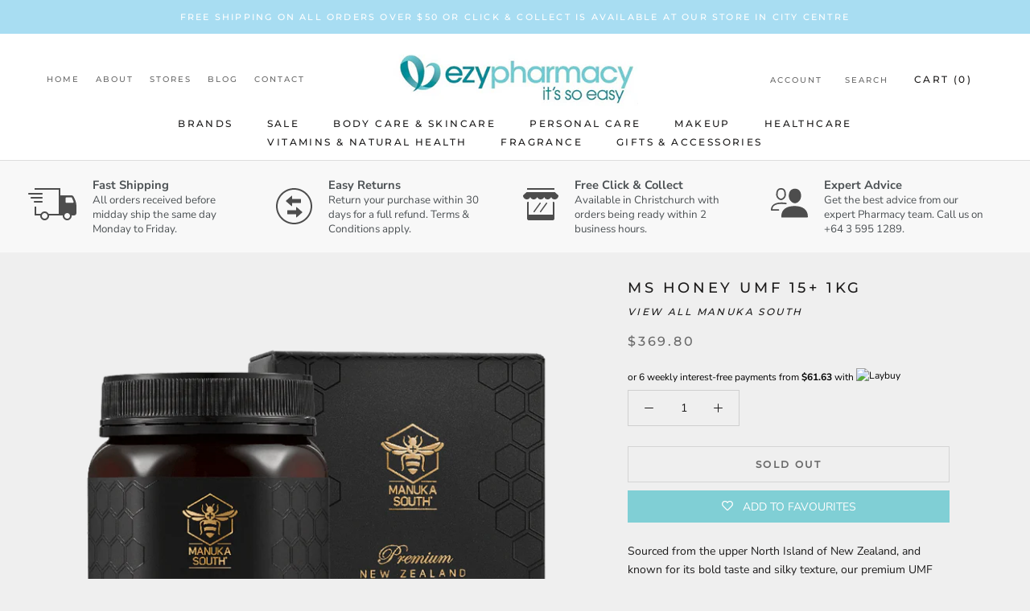

--- FILE ---
content_type: text/html; charset=utf-8
request_url: https://ezypharmacy.co.nz/products/ms-honey-umf-15-1kg
body_size: 38342
content:
<!doctype html>

<html class="no-js" lang="en">
  <head>
<script type="application/vnd.locksmith+json" data-locksmith>{"version":"v254","locked":false,"initialized":true,"scope":"product","access_granted":true,"access_denied":false,"requires_customer":false,"manual_lock":false,"remote_lock":false,"has_timeout":false,"remote_rendered":null,"hide_resource":false,"hide_links_to_resource":false,"transparent":true,"locks":{"all":[],"opened":[]},"keys":[],"keys_signature":"170c0db5174c1c9916bc7d4ab54a8874095c1c63d2130e35ba6855721374eeac","state":{"template":"product","theme":126461051057,"product":"ms-honey-umf-15-1kg","collection":null,"page":null,"blog":null,"article":null,"app":null},"now":1768590694,"path":"\/products\/ms-honey-umf-15-1kg","locale_root_url":"\/","canonical_url":"https:\/\/ezypharmacy.co.nz\/products\/ms-honey-umf-15-1kg","customer_id":null,"customer_id_signature":"170c0db5174c1c9916bc7d4ab54a8874095c1c63d2130e35ba6855721374eeac","cart":null}</script><script data-locksmith>!function(){undefined;!function(){var s=window.Locksmith={},e=document.querySelector('script[type="application/vnd.locksmith+json"]'),n=e&&e.innerHTML;if(s.state={},s.util={},s.loading=!1,n)try{s.state=JSON.parse(n)}catch(d){}if(document.addEventListener&&document.querySelector){var o,a,i,t=[76,79,67,75,83,77,73,84,72,49,49],c=function(){a=t.slice(0)},l="style",r=function(e){e&&27!==e.keyCode&&"click"!==e.type||(document.removeEventListener("keydown",r),document.removeEventListener("click",r),o&&document.body.removeChild(o),o=null)};c(),document.addEventListener("keyup",function(e){if(e.keyCode===a[0]){if(clearTimeout(i),a.shift(),0<a.length)return void(i=setTimeout(c,1e3));c(),r(),(o=document.createElement("div"))[l].width="50%",o[l].maxWidth="1000px",o[l].height="85%",o[l].border="1px rgba(0, 0, 0, 0.2) solid",o[l].background="rgba(255, 255, 255, 0.99)",o[l].borderRadius="4px",o[l].position="fixed",o[l].top="50%",o[l].left="50%",o[l].transform="translateY(-50%) translateX(-50%)",o[l].boxShadow="0 2px 5px rgba(0, 0, 0, 0.3), 0 0 100vh 100vw rgba(0, 0, 0, 0.5)",o[l].zIndex="2147483645";var t=document.createElement("textarea");t.value=JSON.stringify(JSON.parse(n),null,2),t[l].border="none",t[l].display="block",t[l].boxSizing="border-box",t[l].width="100%",t[l].height="100%",t[l].background="transparent",t[l].padding="22px",t[l].fontFamily="monospace",t[l].fontSize="14px",t[l].color="#333",t[l].resize="none",t[l].outline="none",t.readOnly=!0,o.appendChild(t),document.body.appendChild(o),t.addEventListener("click",function(e){e.stopImmediatePropagation()}),t.select(),document.addEventListener("keydown",r),document.addEventListener("click",r)}})}s.isEmbedded=-1!==window.location.search.indexOf("_ab=0&_fd=0&_sc=1"),s.path=s.state.path||window.location.pathname,s.basePath=s.state.locale_root_url.concat("/apps/locksmith").replace(/^\/\//,"/"),s.reloading=!1,s.util.console=window.console||{log:function(){},error:function(){}},s.util.makeUrl=function(e,t){var n,o=s.basePath+e,a=[],i=s.cache();for(n in i)a.push(n+"="+encodeURIComponent(i[n]));for(n in t)a.push(n+"="+encodeURIComponent(t[n]));return s.state.customer_id&&(a.push("customer_id="+encodeURIComponent(s.state.customer_id)),a.push("customer_id_signature="+encodeURIComponent(s.state.customer_id_signature))),o+=(-1===o.indexOf("?")?"?":"&")+a.join("&")},s._initializeCallbacks=[],s.on=function(e,t){if("initialize"!==e)throw'Locksmith.on() currently only supports the "initialize" event';s._initializeCallbacks.push(t)},s.initializeSession=function(e){if(!s.isEmbedded){var t=!1,n=!0,o=!0;(e=e||{}).silent&&(o=n=!(t=!0)),s.ping({silent:t,spinner:n,reload:o,callback:function(){s._initializeCallbacks.forEach(function(e){e()})}})}},s.cache=function(e){var t={};try{var n=function a(e){return(document.cookie.match("(^|; )"+e+"=([^;]*)")||0)[2]};t=JSON.parse(decodeURIComponent(n("locksmith-params")||"{}"))}catch(d){}if(e){for(var o in e)t[o]=e[o];document.cookie="locksmith-params=; expires=Thu, 01 Jan 1970 00:00:00 GMT; path=/",document.cookie="locksmith-params="+encodeURIComponent(JSON.stringify(t))+"; path=/"}return t},s.cache.cart=s.state.cart,s.cache.cartLastSaved=null,s.params=s.cache(),s.util.reload=function(){s.reloading=!0;try{window.location.href=window.location.href.replace(/#.*/,"")}catch(d){s.util.console.error("Preferred reload method failed",d),window.location.reload()}},s.cache.saveCart=function(e){if(!s.cache.cart||s.cache.cart===s.cache.cartLastSaved)return e?e():null;var t=s.cache.cartLastSaved;s.cache.cartLastSaved=s.cache.cart,fetch("/cart/update.js",{method:"POST",headers:{"Content-Type":"application/json",Accept:"application/json"},body:JSON.stringify({attributes:{locksmith:s.cache.cart}})}).then(function(e){if(!e.ok)throw new Error("Cart update failed: "+e.status);return e.json()}).then(function(){e&&e()})["catch"](function(e){if(s.cache.cartLastSaved=t,!s.reloading)throw e})},s.util.spinnerHTML='<style>body{background:#FFF}@keyframes spin{from{transform:rotate(0deg)}to{transform:rotate(360deg)}}#loading{display:flex;width:100%;height:50vh;color:#777;align-items:center;justify-content:center}#loading .spinner{display:block;animation:spin 600ms linear infinite;position:relative;width:50px;height:50px}#loading .spinner-ring{stroke:currentColor;stroke-dasharray:100%;stroke-width:2px;stroke-linecap:round;fill:none}</style><div id="loading"><div class="spinner"><svg width="100%" height="100%"><svg preserveAspectRatio="xMinYMin"><circle class="spinner-ring" cx="50%" cy="50%" r="45%"></circle></svg></svg></div></div>',s.util.clobberBody=function(e){document.body.innerHTML=e},s.util.clobberDocument=function(e){e.responseText&&(e=e.responseText),document.documentElement&&document.removeChild(document.documentElement);var t=document.open("text/html","replace");t.writeln(e),t.close(),setTimeout(function(){var e=t.querySelector("[autofocus]");e&&e.focus()},100)},s.util.serializeForm=function(e){if(e&&"FORM"===e.nodeName){var t,n,o={};for(t=e.elements.length-1;0<=t;t-=1)if(""!==e.elements[t].name)switch(e.elements[t].nodeName){case"INPUT":switch(e.elements[t].type){default:case"text":case"hidden":case"password":case"button":case"reset":case"submit":o[e.elements[t].name]=e.elements[t].value;break;case"checkbox":case"radio":e.elements[t].checked&&(o[e.elements[t].name]=e.elements[t].value);break;case"file":}break;case"TEXTAREA":o[e.elements[t].name]=e.elements[t].value;break;case"SELECT":switch(e.elements[t].type){case"select-one":o[e.elements[t].name]=e.elements[t].value;break;case"select-multiple":for(n=e.elements[t].options.length-1;0<=n;n-=1)e.elements[t].options[n].selected&&(o[e.elements[t].name]=e.elements[t].options[n].value)}break;case"BUTTON":switch(e.elements[t].type){case"reset":case"submit":case"button":o[e.elements[t].name]=e.elements[t].value}}return o}},s.util.on=function(e,i,s,t){t=t||document;var c="locksmith-"+e+i,n=function(e){var t=e.target,n=e.target.parentElement,o=t&&t.className&&(t.className.baseVal||t.className)||"",a=n&&n.className&&(n.className.baseVal||n.className)||"";("string"==typeof o&&-1!==o.split(/\s+/).indexOf(i)||"string"==typeof a&&-1!==a.split(/\s+/).indexOf(i))&&!e[c]&&(e[c]=!0,s(e))};t.attachEvent?t.attachEvent(e,n):t.addEventListener(e,n,!1)},s.util.enableActions=function(e){s.util.on("click","locksmith-action",function(e){e.preventDefault();var t=e.target;t.dataset.confirmWith&&!confirm(t.dataset.confirmWith)||(t.disabled=!0,t.innerText=t.dataset.disableWith,s.post("/action",t.dataset.locksmithParams,{spinner:!1,type:"text",success:function(e){(e=JSON.parse(e.responseText)).message&&alert(e.message),s.util.reload()}}))},e)},s.util.inject=function(e,t){var n=["data","locksmith","append"];if(-1!==t.indexOf(n.join("-"))){var o=document.createElement("div");o.innerHTML=t,e.appendChild(o)}else e.innerHTML=t;var a,i,s=e.querySelectorAll("script");for(i=0;i<s.length;++i){a=s[i];var c=document.createElement("script");if(a.type&&(c.type=a.type),a.src)c.src=a.src;else{var l=document.createTextNode(a.innerHTML);c.appendChild(l)}e.appendChild(c)}var r=e.querySelector("[autofocus]");r&&r.focus()},s.post=function(e,t,n){!1!==(n=n||{}).spinner&&s.util.clobberBody(s.util.spinnerHTML);var o={};n.container===document?(o.layout=1,n.success=function(e){s.util.clobberDocument(e)}):n.container&&(o.layout=0,n.success=function(e){var t=document.getElementById(n.container);s.util.inject(t,e),t.id===t.firstChild.id&&t.parentElement.replaceChild(t.firstChild,t)}),n.form_type&&(t.form_type=n.form_type),n.include_layout_classes!==undefined&&(t.include_layout_classes=n.include_layout_classes),n.lock_id!==undefined&&(t.lock_id=n.lock_id),s.loading=!0;var a=s.util.makeUrl(e,o),i="json"===n.type||"text"===n.type;fetch(a,{method:"POST",headers:{"Content-Type":"application/json",Accept:i?"application/json":"text/html"},body:JSON.stringify(t)}).then(function(e){if(!e.ok)throw new Error("Request failed: "+e.status);return e.text()}).then(function(e){var t=n.success||s.util.clobberDocument;t(i?{responseText:e}:e)})["catch"](function(e){if(!s.reloading)if("dashboard.weglot.com"!==window.location.host){if(!n.silent)throw alert("Something went wrong! Please refresh and try again."),e;console.error(e)}else console.error(e)})["finally"](function(){s.loading=!1})},s.postResource=function(e,t){e.path=s.path,e.search=window.location.search,e.state=s.state,e.passcode&&(e.passcode=e.passcode.trim()),e.email&&(e.email=e.email.trim()),e.state.cart=s.cache.cart,e.locksmith_json=s.jsonTag,e.locksmith_json_signature=s.jsonTagSignature,s.post("/resource",e,t)},s.ping=function(e){if(!s.isEmbedded){e=e||{};var t=function(){e.reload?s.util.reload():"function"==typeof e.callback&&e.callback()};s.post("/ping",{path:s.path,search:window.location.search,state:s.state},{spinner:!!e.spinner,silent:"undefined"==typeof e.silent||e.silent,type:"text",success:function(e){e&&e.responseText?((e=JSON.parse(e.responseText)).messages&&0<e.messages.length&&s.showMessages(e.messages),e.cart&&s.cache.cart!==e.cart?(s.cache.cart=e.cart,s.cache.saveCart(function(){t(),e.cart&&e.cart.match(/^.+:/)&&s.util.reload()})):t()):console.error("[Locksmith] Invalid result in ping callback:",e)}})}},s.timeoutMonitor=function(){var e=s.cache.cart;s.ping({callback:function(){e!==s.cache.cart||setTimeout(function(){s.timeoutMonitor()},6e4)}})},s.showMessages=function(e){var t=document.createElement("div");t.style.position="fixed",t.style.left=0,t.style.right=0,t.style.bottom="-50px",t.style.opacity=0,t.style.background="#191919",t.style.color="#ddd",t.style.transition="bottom 0.2s, opacity 0.2s",t.style.zIndex=999999,t.innerHTML="        <style>          .locksmith-ab .locksmith-b { display: none; }          .locksmith-ab.toggled .locksmith-b { display: flex; }          .locksmith-ab.toggled .locksmith-a { display: none; }          .locksmith-flex { display: flex; flex-wrap: wrap; justify-content: space-between; align-items: center; padding: 10px 20px; }          .locksmith-message + .locksmith-message { border-top: 1px #555 solid; }          .locksmith-message a { color: inherit; font-weight: bold; }          .locksmith-message a:hover { color: inherit; opacity: 0.8; }          a.locksmith-ab-toggle { font-weight: inherit; text-decoration: underline; }          .locksmith-text { flex-grow: 1; }          .locksmith-cta { flex-grow: 0; text-align: right; }          .locksmith-cta button { transform: scale(0.8); transform-origin: left; }          .locksmith-cta > * { display: block; }          .locksmith-cta > * + * { margin-top: 10px; }          .locksmith-message a.locksmith-close { flex-grow: 0; text-decoration: none; margin-left: 15px; font-size: 30px; font-family: monospace; display: block; padding: 2px 10px; }                    @media screen and (max-width: 600px) {            .locksmith-wide-only { display: none !important; }            .locksmith-flex { padding: 0 15px; }            .locksmith-flex > * { margin-top: 5px; margin-bottom: 5px; }            .locksmith-cta { text-align: left; }          }                    @media screen and (min-width: 601px) {            .locksmith-narrow-only { display: none !important; }          }        </style>      "+e.map(function(e){return'<div class="locksmith-message">'+e+"</div>"}).join(""),document.body.appendChild(t),document.body.style.position="relative",document.body.parentElement.style.paddingBottom=t.offsetHeight+"px",setTimeout(function(){t.style.bottom=0,t.style.opacity=1},50),s.util.on("click","locksmith-ab-toggle",function(e){e.preventDefault();for(var t=e.target.parentElement;-1===t.className.split(" ").indexOf("locksmith-ab");)t=t.parentElement;-1!==t.className.split(" ").indexOf("toggled")?t.className=t.className.replace("toggled",""):t.className=t.className+" toggled"}),s.util.enableActions(t)}}()}();</script>
      <script data-locksmith>Locksmith.cache.cart=null</script>

  <script data-locksmith>Locksmith.jsonTag="{\"version\":\"v254\",\"locked\":false,\"initialized\":true,\"scope\":\"product\",\"access_granted\":true,\"access_denied\":false,\"requires_customer\":false,\"manual_lock\":false,\"remote_lock\":false,\"has_timeout\":false,\"remote_rendered\":null,\"hide_resource\":false,\"hide_links_to_resource\":false,\"transparent\":true,\"locks\":{\"all\":[],\"opened\":[]},\"keys\":[],\"keys_signature\":\"170c0db5174c1c9916bc7d4ab54a8874095c1c63d2130e35ba6855721374eeac\",\"state\":{\"template\":\"product\",\"theme\":126461051057,\"product\":\"ms-honey-umf-15-1kg\",\"collection\":null,\"page\":null,\"blog\":null,\"article\":null,\"app\":null},\"now\":1768590694,\"path\":\"\\\/products\\\/ms-honey-umf-15-1kg\",\"locale_root_url\":\"\\\/\",\"canonical_url\":\"https:\\\/\\\/ezypharmacy.co.nz\\\/products\\\/ms-honey-umf-15-1kg\",\"customer_id\":null,\"customer_id_signature\":\"170c0db5174c1c9916bc7d4ab54a8874095c1c63d2130e35ba6855721374eeac\",\"cart\":null}";Locksmith.jsonTagSignature="47cba3712e796bb387bc0ec8a4ec4e5844d1357d62fe772173fffe10e5ffc931"</script>
<script type="text/javascript" src="https://edge.personalizer.io/storefront/2.0.0/js/shopify/storefront.min.js?key=rxdxt-bbb1ekh1lc6tpx8le4oi9f-ez237&shop=ezypharmacydev.myshopify.com"></script>
<script>
window.LimeSpot = window.LimeSpot === undefined ? {} : LimeSpot;
LimeSpot.PageInfo = { Type: "Product", ReferenceIdentifier: "6251423465649"};

LimeSpot.StoreInfo = { Theme: "Ezy Pharmacy - Mega Nav" };


LimeSpot.CartItems = [];
</script>





    <meta name="facebook-domain-verification" content="mcnc40kx13bdv774fugdc0brztb7yl" />
    <meta charset="utf-8"> 
    <meta http-equiv="X-UA-Compatible" content="IE=edge,chrome=1">
    <meta name="viewport" content="width=device-width, initial-scale=1.0, height=device-height, minimum-scale=1.0, user-scalable=0">
    <meta name="theme-color" content="">

    <title>
      MS Honey UMF 15+ 1kg &ndash; Ezy Pharmacy
    </title><meta name="description" content="Sourced from the upper North Island of New Zealand, and known for its bold taste and silky texture, our premium UMF 15+ (MGO 514) Mānuka honey offers high-grade natural properties. Every batch of unpasteurized, raw honey is tested, certified, and creamed to perfection for guaranteed UMF levels and exceptional quality. ">
<link rel="canonical" href="https://ezypharmacy.co.nz/products/ms-honey-umf-15-1kg"><link rel="shortcut icon" href="//ezypharmacy.co.nz/cdn/shop/files/Untitled_design_8_32x32.png?v=1613745931" type="image/png"><meta property="og:type" content="product">
<meta property="og:title" content="MS Honey UMF 15+ 1kg">
<meta property="og:image" content="http://ezypharmacy.co.nz/cdn/shop/products/MS_ProductPhotos_UMF15_5_2048x2048_7c1981a8-c19e-4eae-8bdc-5ebe3075f534_grande.png?v=1612407164">
<meta property="og:image:secure_url" content="https://ezypharmacy.co.nz/cdn/shop/products/MS_ProductPhotos_UMF15_5_2048x2048_7c1981a8-c19e-4eae-8bdc-5ebe3075f534_grande.png?v=1612407164">
<meta property="og:price:amount" content="369.80">
<meta property="og:price:currency" content="NZD">
<meta property="og:description" content="Sourced from the upper North Island of New Zealand, and known for its bold taste and silky texture, our premium UMF 15+ (MGO 514) Mānuka honey offers high-grade natural properties. Every batch of unpasteurized, raw honey is tested, certified, and creamed to perfection for guaranteed UMF levels and exceptional quality. ">
<meta property="og:url" content="https://ezypharmacy.co.nz/products/ms-honey-umf-15-1kg">
<meta property="og:site_name" content="Ezy Pharmacy"><meta name="twitter:card" content="summary"><meta name="twitter:title" content="MS Honey UMF 15+ 1kg">
<meta name="twitter:description" content="Sourced from the upper North Island of New Zealand, and known for its bold taste and silky texture, our premium UMF 15+ (MGO 514) Mānuka honey offers high-grade natural properties. Every batch of unpasteurized, raw honey is tested, certified, and creamed to perfection for guaranteed UMF levels and exceptional quality. From the hive to jar, we offer the best Mānuka honey that New Zealand has to offer.
The UMF grading system appraises natural markers found in Mānuka Honey and assures purity and quality. ">
<meta name="twitter:image" content="https://ezypharmacy.co.nz/cdn/shop/products/MS_ProductPhotos_UMF15_5_2048x2048_7c1981a8-c19e-4eae-8bdc-5ebe3075f534_600x600_crop_center.png?v=1612407164">


    <!-- "snippets/buddha-megamenu-before.liquid" was not rendered, the associated app was uninstalled -->
  <!-- "snippets/buddha-megamenu.liquid" was not rendered, the associated app was uninstalled -->
  <script>window.performance && window.performance.mark && window.performance.mark('shopify.content_for_header.start');</script><meta name="google-site-verification" content="H3aw_pWVhkgnzLTxtR2GAuqsRrB9I_c8l-Iu8UE9RLY">
<meta name="google-site-verification" content="RKZHNfE_2dSSErU-auJd6SJ7ZSkWDAdhCWlZa6oK7_o">
<meta id="shopify-digital-wallet" name="shopify-digital-wallet" content="/25259835476/digital_wallets/dialog">
<meta name="shopify-checkout-api-token" content="ef536329b27e00db8f8d0c06cf0b3950">
<meta id="in-context-paypal-metadata" data-shop-id="25259835476" data-venmo-supported="false" data-environment="production" data-locale="en_US" data-paypal-v4="true" data-currency="NZD">
<link rel="alternate" hreflang="x-default" href="https://ezypharmacy.co.nz/products/ms-honey-umf-15-1kg">
<link rel="alternate" hreflang="en" href="https://ezypharmacy.co.nz/products/ms-honey-umf-15-1kg">
<link rel="alternate" hreflang="de" href="https://ezypharmacy.co.nz/de/products/ms-honey-umf-15-1kg">
<link rel="alternate" hreflang="zh-Hant" href="https://ezypharmacy.co.nz/zh/products/ms-honey-umf-15-1kg">
<link rel="alternate" hreflang="zh-Hant-AE" href="https://ezypharmacy.co.nz/zh/products/ms-honey-umf-15-1kg">
<link rel="alternate" hreflang="zh-Hant-AF" href="https://ezypharmacy.co.nz/zh/products/ms-honey-umf-15-1kg">
<link rel="alternate" hreflang="zh-Hant-AZ" href="https://ezypharmacy.co.nz/zh/products/ms-honey-umf-15-1kg">
<link rel="alternate" hreflang="zh-Hant-BD" href="https://ezypharmacy.co.nz/zh/products/ms-honey-umf-15-1kg">
<link rel="alternate" hreflang="zh-Hant-BH" href="https://ezypharmacy.co.nz/zh/products/ms-honey-umf-15-1kg">
<link rel="alternate" hreflang="zh-Hant-BN" href="https://ezypharmacy.co.nz/zh/products/ms-honey-umf-15-1kg">
<link rel="alternate" hreflang="zh-Hant-BT" href="https://ezypharmacy.co.nz/zh/products/ms-honey-umf-15-1kg">
<link rel="alternate" hreflang="zh-Hant-CC" href="https://ezypharmacy.co.nz/zh/products/ms-honey-umf-15-1kg">
<link rel="alternate" hreflang="zh-Hant-CN" href="https://ezypharmacy.co.nz/zh/products/ms-honey-umf-15-1kg">
<link rel="alternate" hreflang="zh-Hant-CX" href="https://ezypharmacy.co.nz/zh/products/ms-honey-umf-15-1kg">
<link rel="alternate" hreflang="zh-Hant-HK" href="https://ezypharmacy.co.nz/zh/products/ms-honey-umf-15-1kg">
<link rel="alternate" hreflang="zh-Hant-ID" href="https://ezypharmacy.co.nz/zh/products/ms-honey-umf-15-1kg">
<link rel="alternate" hreflang="zh-Hant-IL" href="https://ezypharmacy.co.nz/zh/products/ms-honey-umf-15-1kg">
<link rel="alternate" hreflang="zh-Hant-IN" href="https://ezypharmacy.co.nz/zh/products/ms-honey-umf-15-1kg">
<link rel="alternate" hreflang="zh-Hant-IO" href="https://ezypharmacy.co.nz/zh/products/ms-honey-umf-15-1kg">
<link rel="alternate" hreflang="zh-Hant-IQ" href="https://ezypharmacy.co.nz/zh/products/ms-honey-umf-15-1kg">
<link rel="alternate" hreflang="zh-Hant-JO" href="https://ezypharmacy.co.nz/zh/products/ms-honey-umf-15-1kg">
<link rel="alternate" hreflang="zh-Hant-JP" href="https://ezypharmacy.co.nz/zh/products/ms-honey-umf-15-1kg">
<link rel="alternate" hreflang="zh-Hant-KG" href="https://ezypharmacy.co.nz/zh/products/ms-honey-umf-15-1kg">
<link rel="alternate" hreflang="zh-Hant-KH" href="https://ezypharmacy.co.nz/zh/products/ms-honey-umf-15-1kg">
<link rel="alternate" hreflang="zh-Hant-KR" href="https://ezypharmacy.co.nz/zh/products/ms-honey-umf-15-1kg">
<link rel="alternate" hreflang="zh-Hant-KW" href="https://ezypharmacy.co.nz/zh/products/ms-honey-umf-15-1kg">
<link rel="alternate" hreflang="zh-Hant-KZ" href="https://ezypharmacy.co.nz/zh/products/ms-honey-umf-15-1kg">
<link rel="alternate" hreflang="zh-Hant-LA" href="https://ezypharmacy.co.nz/zh/products/ms-honey-umf-15-1kg">
<link rel="alternate" hreflang="zh-Hant-LB" href="https://ezypharmacy.co.nz/zh/products/ms-honey-umf-15-1kg">
<link rel="alternate" hreflang="zh-Hant-LK" href="https://ezypharmacy.co.nz/zh/products/ms-honey-umf-15-1kg">
<link rel="alternate" hreflang="zh-Hant-MM" href="https://ezypharmacy.co.nz/zh/products/ms-honey-umf-15-1kg">
<link rel="alternate" hreflang="zh-Hant-MN" href="https://ezypharmacy.co.nz/zh/products/ms-honey-umf-15-1kg">
<link rel="alternate" hreflang="zh-Hant-MO" href="https://ezypharmacy.co.nz/zh/products/ms-honey-umf-15-1kg">
<link rel="alternate" hreflang="zh-Hant-MV" href="https://ezypharmacy.co.nz/zh/products/ms-honey-umf-15-1kg">
<link rel="alternate" hreflang="zh-Hant-MY" href="https://ezypharmacy.co.nz/zh/products/ms-honey-umf-15-1kg">
<link rel="alternate" hreflang="zh-Hant-NP" href="https://ezypharmacy.co.nz/zh/products/ms-honey-umf-15-1kg">
<link rel="alternate" hreflang="zh-Hant-NZ" href="https://ezypharmacy.co.nz/zh/products/ms-honey-umf-15-1kg">
<link rel="alternate" hreflang="zh-Hant-OM" href="https://ezypharmacy.co.nz/zh/products/ms-honey-umf-15-1kg">
<link rel="alternate" hreflang="zh-Hant-PH" href="https://ezypharmacy.co.nz/zh/products/ms-honey-umf-15-1kg">
<link rel="alternate" hreflang="zh-Hant-PK" href="https://ezypharmacy.co.nz/zh/products/ms-honey-umf-15-1kg">
<link rel="alternate" hreflang="zh-Hant-PS" href="https://ezypharmacy.co.nz/zh/products/ms-honey-umf-15-1kg">
<link rel="alternate" hreflang="zh-Hant-QA" href="https://ezypharmacy.co.nz/zh/products/ms-honey-umf-15-1kg">
<link rel="alternate" hreflang="zh-Hant-RU" href="https://ezypharmacy.co.nz/zh/products/ms-honey-umf-15-1kg">
<link rel="alternate" hreflang="zh-Hant-SA" href="https://ezypharmacy.co.nz/zh/products/ms-honey-umf-15-1kg">
<link rel="alternate" hreflang="zh-Hant-SG" href="https://ezypharmacy.co.nz/zh/products/ms-honey-umf-15-1kg">
<link rel="alternate" hreflang="zh-Hant-TH" href="https://ezypharmacy.co.nz/zh/products/ms-honey-umf-15-1kg">
<link rel="alternate" hreflang="zh-Hant-TJ" href="https://ezypharmacy.co.nz/zh/products/ms-honey-umf-15-1kg">
<link rel="alternate" hreflang="zh-Hant-TM" href="https://ezypharmacy.co.nz/zh/products/ms-honey-umf-15-1kg">
<link rel="alternate" hreflang="zh-Hant-TW" href="https://ezypharmacy.co.nz/zh/products/ms-honey-umf-15-1kg">
<link rel="alternate" hreflang="zh-Hant-UZ" href="https://ezypharmacy.co.nz/zh/products/ms-honey-umf-15-1kg">
<link rel="alternate" hreflang="zh-Hant-VN" href="https://ezypharmacy.co.nz/zh/products/ms-honey-umf-15-1kg">
<link rel="alternate" hreflang="zh-Hant-YE" href="https://ezypharmacy.co.nz/zh/products/ms-honey-umf-15-1kg">
<link rel="alternate" type="application/json+oembed" href="https://ezypharmacy.co.nz/products/ms-honey-umf-15-1kg.oembed">
<script async="async" src="/checkouts/internal/preloads.js?locale=en-NZ"></script>
<script id="shopify-features" type="application/json">{"accessToken":"ef536329b27e00db8f8d0c06cf0b3950","betas":["rich-media-storefront-analytics"],"domain":"ezypharmacy.co.nz","predictiveSearch":true,"shopId":25259835476,"locale":"en"}</script>
<script>var Shopify = Shopify || {};
Shopify.shop = "ezypharmacydev.myshopify.com";
Shopify.locale = "en";
Shopify.currency = {"active":"NZD","rate":"1.0"};
Shopify.country = "NZ";
Shopify.theme = {"name":"Ezy Pharmacy - Mega Nav","id":126461051057,"schema_name":"Prestige","schema_version":"2.0.5","theme_store_id":null,"role":"main"};
Shopify.theme.handle = "null";
Shopify.theme.style = {"id":null,"handle":null};
Shopify.cdnHost = "ezypharmacy.co.nz/cdn";
Shopify.routes = Shopify.routes || {};
Shopify.routes.root = "/";</script>
<script type="module">!function(o){(o.Shopify=o.Shopify||{}).modules=!0}(window);</script>
<script>!function(o){function n(){var o=[];function n(){o.push(Array.prototype.slice.apply(arguments))}return n.q=o,n}var t=o.Shopify=o.Shopify||{};t.loadFeatures=n(),t.autoloadFeatures=n()}(window);</script>
<script id="shop-js-analytics" type="application/json">{"pageType":"product"}</script>
<script defer="defer" async type="module" src="//ezypharmacy.co.nz/cdn/shopifycloud/shop-js/modules/v2/client.init-shop-cart-sync_DlSlHazZ.en.esm.js"></script>
<script defer="defer" async type="module" src="//ezypharmacy.co.nz/cdn/shopifycloud/shop-js/modules/v2/chunk.common_D16XZWos.esm.js"></script>
<script type="module">
  await import("//ezypharmacy.co.nz/cdn/shopifycloud/shop-js/modules/v2/client.init-shop-cart-sync_DlSlHazZ.en.esm.js");
await import("//ezypharmacy.co.nz/cdn/shopifycloud/shop-js/modules/v2/chunk.common_D16XZWos.esm.js");

  window.Shopify.SignInWithShop?.initShopCartSync?.({"fedCMEnabled":true,"windoidEnabled":true});

</script>
<script>(function() {
  var isLoaded = false;
  function asyncLoad() {
    if (isLoaded) return;
    isLoaded = true;
    var urls = ["https:\/\/cdn1.stamped.io\/files\/widget.min.js?shop=ezypharmacydev.myshopify.com","https:\/\/wishlisthero-assets.revampco.com\/store-front\/bundle2.js?shop=ezypharmacydev.myshopify.com","https:\/\/edge.personalizer.io\/storefront\/2.0.0\/js\/shopify\/storefront.min.js?key=rxdxt-bbb1ekh1lc6tpx8le4oi9f-ez237\u0026shop=ezypharmacydev.myshopify.com"];
    for (var i = 0; i < urls.length; i++) {
      var s = document.createElement('script');
      s.type = 'text/javascript';
      s.async = true;
      s.src = urls[i];
      var x = document.getElementsByTagName('script')[0];
      x.parentNode.insertBefore(s, x);
    }
  };
  if(window.attachEvent) {
    window.attachEvent('onload', asyncLoad);
  } else {
    window.addEventListener('load', asyncLoad, false);
  }
})();</script>
<script id="__st">var __st={"a":25259835476,"offset":46800,"reqid":"0047e2b4-cf10-4847-91ba-25da1fa72765-1768590694","pageurl":"ezypharmacy.co.nz\/products\/ms-honey-umf-15-1kg","u":"a18d2e309d95","p":"product","rtyp":"product","rid":6251423465649};</script>
<script>window.ShopifyPaypalV4VisibilityTracking = true;</script>
<script id="captcha-bootstrap">!function(){'use strict';const t='contact',e='account',n='new_comment',o=[[t,t],['blogs',n],['comments',n],[t,'customer']],c=[[e,'customer_login'],[e,'guest_login'],[e,'recover_customer_password'],[e,'create_customer']],r=t=>t.map((([t,e])=>`form[action*='/${t}']:not([data-nocaptcha='true']) input[name='form_type'][value='${e}']`)).join(','),a=t=>()=>t?[...document.querySelectorAll(t)].map((t=>t.form)):[];function s(){const t=[...o],e=r(t);return a(e)}const i='password',u='form_key',d=['recaptcha-v3-token','g-recaptcha-response','h-captcha-response',i],f=()=>{try{return window.sessionStorage}catch{return}},m='__shopify_v',_=t=>t.elements[u];function p(t,e,n=!1){try{const o=window.sessionStorage,c=JSON.parse(o.getItem(e)),{data:r}=function(t){const{data:e,action:n}=t;return t[m]||n?{data:e,action:n}:{data:t,action:n}}(c);for(const[e,n]of Object.entries(r))t.elements[e]&&(t.elements[e].value=n);n&&o.removeItem(e)}catch(o){console.error('form repopulation failed',{error:o})}}const l='form_type',E='cptcha';function T(t){t.dataset[E]=!0}const w=window,h=w.document,L='Shopify',v='ce_forms',y='captcha';let A=!1;((t,e)=>{const n=(g='f06e6c50-85a8-45c8-87d0-21a2b65856fe',I='https://cdn.shopify.com/shopifycloud/storefront-forms-hcaptcha/ce_storefront_forms_captcha_hcaptcha.v1.5.2.iife.js',D={infoText:'Protected by hCaptcha',privacyText:'Privacy',termsText:'Terms'},(t,e,n)=>{const o=w[L][v],c=o.bindForm;if(c)return c(t,g,e,D).then(n);var r;o.q.push([[t,g,e,D],n]),r=I,A||(h.body.append(Object.assign(h.createElement('script'),{id:'captcha-provider',async:!0,src:r})),A=!0)});var g,I,D;w[L]=w[L]||{},w[L][v]=w[L][v]||{},w[L][v].q=[],w[L][y]=w[L][y]||{},w[L][y].protect=function(t,e){n(t,void 0,e),T(t)},Object.freeze(w[L][y]),function(t,e,n,w,h,L){const[v,y,A,g]=function(t,e,n){const i=e?o:[],u=t?c:[],d=[...i,...u],f=r(d),m=r(i),_=r(d.filter((([t,e])=>n.includes(e))));return[a(f),a(m),a(_),s()]}(w,h,L),I=t=>{const e=t.target;return e instanceof HTMLFormElement?e:e&&e.form},D=t=>v().includes(t);t.addEventListener('submit',(t=>{const e=I(t);if(!e)return;const n=D(e)&&!e.dataset.hcaptchaBound&&!e.dataset.recaptchaBound,o=_(e),c=g().includes(e)&&(!o||!o.value);(n||c)&&t.preventDefault(),c&&!n&&(function(t){try{if(!f())return;!function(t){const e=f();if(!e)return;const n=_(t);if(!n)return;const o=n.value;o&&e.removeItem(o)}(t);const e=Array.from(Array(32),(()=>Math.random().toString(36)[2])).join('');!function(t,e){_(t)||t.append(Object.assign(document.createElement('input'),{type:'hidden',name:u})),t.elements[u].value=e}(t,e),function(t,e){const n=f();if(!n)return;const o=[...t.querySelectorAll(`input[type='${i}']`)].map((({name:t})=>t)),c=[...d,...o],r={};for(const[a,s]of new FormData(t).entries())c.includes(a)||(r[a]=s);n.setItem(e,JSON.stringify({[m]:1,action:t.action,data:r}))}(t,e)}catch(e){console.error('failed to persist form',e)}}(e),e.submit())}));const S=(t,e)=>{t&&!t.dataset[E]&&(n(t,e.some((e=>e===t))),T(t))};for(const o of['focusin','change'])t.addEventListener(o,(t=>{const e=I(t);D(e)&&S(e,y())}));const B=e.get('form_key'),M=e.get(l),P=B&&M;t.addEventListener('DOMContentLoaded',(()=>{const t=y();if(P)for(const e of t)e.elements[l].value===M&&p(e,B);[...new Set([...A(),...v().filter((t=>'true'===t.dataset.shopifyCaptcha))])].forEach((e=>S(e,t)))}))}(h,new URLSearchParams(w.location.search),n,t,e,['guest_login'])})(!0,!0)}();</script>
<script integrity="sha256-4kQ18oKyAcykRKYeNunJcIwy7WH5gtpwJnB7kiuLZ1E=" data-source-attribution="shopify.loadfeatures" defer="defer" src="//ezypharmacy.co.nz/cdn/shopifycloud/storefront/assets/storefront/load_feature-a0a9edcb.js" crossorigin="anonymous"></script>
<script data-source-attribution="shopify.dynamic_checkout.dynamic.init">var Shopify=Shopify||{};Shopify.PaymentButton=Shopify.PaymentButton||{isStorefrontPortableWallets:!0,init:function(){window.Shopify.PaymentButton.init=function(){};var t=document.createElement("script");t.src="https://ezypharmacy.co.nz/cdn/shopifycloud/portable-wallets/latest/portable-wallets.en.js",t.type="module",document.head.appendChild(t)}};
</script>
<script data-source-attribution="shopify.dynamic_checkout.buyer_consent">
  function portableWalletsHideBuyerConsent(e){var t=document.getElementById("shopify-buyer-consent"),n=document.getElementById("shopify-subscription-policy-button");t&&n&&(t.classList.add("hidden"),t.setAttribute("aria-hidden","true"),n.removeEventListener("click",e))}function portableWalletsShowBuyerConsent(e){var t=document.getElementById("shopify-buyer-consent"),n=document.getElementById("shopify-subscription-policy-button");t&&n&&(t.classList.remove("hidden"),t.removeAttribute("aria-hidden"),n.addEventListener("click",e))}window.Shopify?.PaymentButton&&(window.Shopify.PaymentButton.hideBuyerConsent=portableWalletsHideBuyerConsent,window.Shopify.PaymentButton.showBuyerConsent=portableWalletsShowBuyerConsent);
</script>
<script data-source-attribution="shopify.dynamic_checkout.cart.bootstrap">document.addEventListener("DOMContentLoaded",(function(){function t(){return document.querySelector("shopify-accelerated-checkout-cart, shopify-accelerated-checkout")}if(t())Shopify.PaymentButton.init();else{new MutationObserver((function(e,n){t()&&(Shopify.PaymentButton.init(),n.disconnect())})).observe(document.body,{childList:!0,subtree:!0})}}));
</script>
<link id="shopify-accelerated-checkout-styles" rel="stylesheet" media="screen" href="https://ezypharmacy.co.nz/cdn/shopifycloud/portable-wallets/latest/accelerated-checkout-backwards-compat.css" crossorigin="anonymous">
<style id="shopify-accelerated-checkout-cart">
        #shopify-buyer-consent {
  margin-top: 1em;
  display: inline-block;
  width: 100%;
}

#shopify-buyer-consent.hidden {
  display: none;
}

#shopify-subscription-policy-button {
  background: none;
  border: none;
  padding: 0;
  text-decoration: underline;
  font-size: inherit;
  cursor: pointer;
}

#shopify-subscription-policy-button::before {
  box-shadow: none;
}

      </style>

<script>window.performance && window.performance.mark && window.performance.mark('shopify.content_for_header.end');</script>

<script>window.BOLD = window.BOLD || {};
    window.BOLD.common = window.BOLD.common || {};
    window.BOLD.common.Shopify = window.BOLD.common.Shopify || {};
    window.BOLD.common.Shopify.shop = {
      domain: 'ezypharmacy.co.nz',
      permanent_domain: 'ezypharmacydev.myshopify.com',
      url: 'https://ezypharmacy.co.nz',
      secure_url: 'https://ezypharmacy.co.nz',
      money_format: "${{amount}}",
      currency: "NZD"
    };
    window.BOLD.common.Shopify.customer = {
      id: null,
      tags: null,
    };
    window.BOLD.common.Shopify.cart = {"note":null,"attributes":{},"original_total_price":0,"total_price":0,"total_discount":0,"total_weight":0.0,"item_count":0,"items":[],"requires_shipping":false,"currency":"NZD","items_subtotal_price":0,"cart_level_discount_applications":[],"checkout_charge_amount":0};
    window.BOLD.common.template = 'product';window.BOLD.common.Shopify.formatMoney = function(money, format) {
        function n(t, e) {
            return "undefined" == typeof t ? e : t
        }
        function r(t, e, r, i) {
            if (e = n(e, 2),
                r = n(r, ","),
                i = n(i, "."),
            isNaN(t) || null == t)
                return 0;
            t = (t / 100).toFixed(e);
            var o = t.split(".")
                , a = o[0].replace(/(\d)(?=(\d\d\d)+(?!\d))/g, "$1" + r)
                , s = o[1] ? i + o[1] : "";
            return a + s
        }
        "string" == typeof money && (money = money.replace(".", ""));
        var i = ""
            , o = /\{\{\s*(\w+)\s*\}\}/
            , a = format || window.BOLD.common.Shopify.shop.money_format || window.Shopify.money_format || "$ {{ amount }}";
        switch (a.match(o)[1]) {
            case "amount":
                i = r(money, 2, ",", ".");
                break;
            case "amount_no_decimals":
                i = r(money, 0, ",", ".");
                break;
            case "amount_with_comma_separator":
                i = r(money, 2, ".", ",");
                break;
            case "amount_no_decimals_with_comma_separator":
                i = r(money, 0, ".", ",");
                break;
            case "amount_with_space_separator":
                i = r(money, 2, " ", ",");
                break;
            case "amount_no_decimals_with_space_separator":
                i = r(money, 0, " ", ",");
                break;
            case "amount_with_apostrophe_separator":
                i = r(money, 2, "'", ".");
                break;
        }
        return a.replace(o, i);
    };
    window.BOLD.common.Shopify.saveProduct = function (handle, product) {
      if (typeof handle === 'string' && typeof window.BOLD.common.Shopify.products[handle] === 'undefined') {
        if (typeof product === 'number') {
          window.BOLD.common.Shopify.handles[product] = handle;
          product = { id: product };
        }
        window.BOLD.common.Shopify.products[handle] = product;
      }
    };
    window.BOLD.common.Shopify.saveVariant = function (variant_id, variant) {
      if (typeof variant_id === 'number' && typeof window.BOLD.common.Shopify.variants[variant_id] === 'undefined') {
        window.BOLD.common.Shopify.variants[variant_id] = variant;
      }
    };window.BOLD.common.Shopify.products = window.BOLD.common.Shopify.products || {};
    window.BOLD.common.Shopify.variants = window.BOLD.common.Shopify.variants || {};
    window.BOLD.common.Shopify.handles = window.BOLD.common.Shopify.handles || {};window.BOLD.common.Shopify.handle = "ms-honey-umf-15-1kg"
window.BOLD.common.Shopify.saveProduct("ms-honey-umf-15-1kg", 6251423465649);window.BOLD.common.Shopify.saveVariant(38079232344241, { product_id: 6251423465649, product_handle: "ms-honey-umf-15-1kg", price: 36980, group_id: '', csp_metafield: {}});window.BOLD.apps_installed = {"Product Upsell":3} || {};window.BOLD.common.Shopify.metafields = window.BOLD.common.Shopify.metafields || {};window.BOLD.common.Shopify.metafields["bold_rp"] = {};window.BOLD.common.Shopify.metafields["bold_csp_defaults"] = {};window.BOLD.common.cacheParams = window.BOLD.common.cacheParams || {};
</script><link href="//ezypharmacy.co.nz/cdn/shop/t/7/assets/bold-upsell.css?v=51915886505602322711630005893" rel="stylesheet" type="text/css" media="all" />
<link href="//ezypharmacy.co.nz/cdn/shop/t/7/assets/bold-upsell-custom.css?v=150135899998303055901630005893" rel="stylesheet" type="text/css" media="all" /><link rel="stylesheet" href="//ezypharmacy.co.nz/cdn/shop/t/7/assets/theme.scss.css?v=62971649091668100781759332266">
    <!-- CUSTOM CSS -->
  		<link href="//ezypharmacy.co.nz/cdn/shop/t/7/assets/theme-custom.css?v=101718455831666885621662485920" rel="stylesheet" type="text/css" media="all" />
  	<!-- END NEW CODE  -->

    <script>
      // This allows to expose several variables to the global scope, to be used in scripts
      window.theme = {
        template: "product",
        shopCurrency: "NZD",
        moneyFormat: "${{amount}}",
        moneyWithCurrencyFormat: "${{amount}} NZD",
        currencyConversionEnabled: false,
        currencyConversionMoneyFormat: "money_format",
        currencyConversionRoundAmounts: true,
        productImageSize: "short",
        searchMode: "product",
        showPageTransition: true,
        showElementStaggering: true,
        showImageZooming: true,
        enableExperimentalResizeObserver: false
      };

      window.languages = {
        cartAddNote: "Customer Satisfaction is important to us, with an easy 30day Return Policy",
        cartEditNote: "Edit Order Note",
        productImageLoadingError: "This image could not be loaded. Please try to reload the page.",
        productFormAddToCart: "Add to cart",
        productFormUnavailable: "Unavailable",
        productFormSoldOut: "Sold Out",
        shippingEstimatorOneResult: "1 option available:",
        shippingEstimatorMoreResults: "{{count}} options available:",
        shippingEstimatorNoResults: "No shipping could be found"
      };

      window.lazySizesConfig = {
        loadHidden: false,
        hFac: 0.5,
        expFactor: 2,
        ricTimeout: 150,
        lazyClass: 'Image--lazyLoad',
        loadingClass: 'Image--lazyLoading',
        loadedClass: 'Image--lazyLoaded'
      };

      document.documentElement.className = document.documentElement.className.replace('no-js', 'js');
      document.documentElement.style.setProperty('--window-height', window.innerHeight + 'px');

      // We do a quick detection of some features (we could use Modernizr but for so little...)
      (function() {
        document.documentElement.className += ((window.CSS && window.CSS.supports('(position: sticky) or (position: -webkit-sticky)')) ? ' supports-sticky' : ' no-supports-sticky');
        document.documentElement.className += (window.matchMedia('(-moz-touch-enabled: 1), (hover: none)')).matches ? ' no-supports-hover' : ' supports-hover';
      }());

      window.onpageshow = function (event) {
        if (event.persisted) {
          window.location.reload();
        }
      };
    </script>

    <script src="//ezypharmacy.co.nz/cdn/shop/t/7/assets/lazysizes.min.js?v=174358363404432586981630005897" async></script>

    
<script src="https://polyfill-fastly.net/v2/polyfill.min.js?features=fetch,Element.prototype.closest,Element.prototype.remove,Element.prototype.classList,Array.prototype.includes,Array.prototype.fill,Object.assign,CustomEvent,IntersectionObserver,IntersectionObserverEntry" defer></script>
    <script src="//ezypharmacy.co.nz/cdn/shop/t/7/assets/libs.min.js?v=88466822118989791001630005898" defer></script>
    <script src="//ezypharmacy.co.nz/cdn/shop/t/7/assets/theme.min.js?v=38606973108106749121630005902" defer></script>
    <script src="//ezypharmacy.co.nz/cdn/shop/t/7/assets/custom.js?v=8814717088703906631630005895" defer></script>

    
  <script type="application/ld+json">
  {
    "@context": "http://schema.org",
    "@type": "Product",
    "offers": {
      "@type": "Offer",
      "availability":"//schema.org/OutOfStock",
      "price": "369.80",
      "priceCurrency": "NZD"
    },
    "brand": "Manuka South",
    "name": "MS Honey UMF 15+ 1kg",
    "description": "Sourced from the upper North Island of New Zealand, and known for its bold taste and silky texture, our premium UMF 15+ (MGO 514) Mānuka honey offers high-grade natural properties. Every batch of unpasteurized, raw honey is tested, certified, and creamed to perfection for guaranteed UMF levels and exceptional quality. From the hive to jar, we offer the best Mānuka honey that New Zealand has to offer.\nThe UMF grading system appraises natural markers found in Mānuka Honey and assures purity and quality. ",
    "category": "Honey",
    "url": "https://ezypharmacy.co.nz/products/ms-honey-umf-15-1kg",
    "image": {
      "@type": "ImageObject",
      "url": "https://ezypharmacy.co.nz/cdn/shop/products/MS_ProductPhotos_UMF15_5_2048x2048_7c1981a8-c19e-4eae-8bdc-5ebe3075f534_1024x1024.png?v=1612407164",
      "image": "https://ezypharmacy.co.nz/cdn/shop/products/MS_ProductPhotos_UMF15_5_2048x2048_7c1981a8-c19e-4eae-8bdc-5ebe3075f534_1024x1024.png?v=1612407164",
      "name": "MS Honey UMF 15+ 1kg",
      "width": 1024,
      "height": 1024
    }
  }
  </script>

  
  <script src="https://manychat.com/static/js/shopify.js?account_id=805476802805905" id="manychat-header" defer="defer"></script>

<style>
.laybuy-paragraph {
  margin-top    : 2em;
  display       : -webkit-flex;
  display       : -ms-flexbox;
  display       : flex;
  flex-wrap     : wrap;
  align-items   : center;
  font-size     : 1rem;
  letter-spacing: .05rem;
  line-height   : 2em;
  color         : #000;
  text-transform: none;
}
.laybuy-paragraph .laybuy-logo-and-text {
  display: flex;
  align-items: center;
}
.laybuy-paragraph .laybuy-link-inner {
  text-decoration: unset;
  white-space: nowrap;
  padding-left: 5px;
}
@media (max-width: 450px) {
  .laybuy-paragraph {
    justify-content: center;
  }
}
.laybuy-paragraph > * {
  margin-right: 0.25em;
}
.laybuy-paragraph span.laybuy-money {
  font-weight: 600 !important;
}
.laybuy-paragraph img#laybuy-logo,
.laybuy-paragraph img#laybuy-logo.small,
.laybuy-paragraph img#laybuy-logo.medium {
  height: 21px;
}
.laybuy-paragraph img#laybuy-logo.large {
  height: 24px;
}
.laybuy-paragraph.hide {
  display: none;
}
.laybuy-paragraph .laybuy-text2,
.laybuy-paragraph .max-instalment-price {
    display: none;
}
.laybuy-paragraph.over .laybuy-text2,
.laybuy-paragraph.over .max-instalment-price {
    display: inline-block;
}
#laybuy-popup-wrapper {
  position: fixed;
  display : none;
  z-index : 999999999;
  left    : 0;
  top     : 0;
  right   : 0;
  bottom  : 0;
  overflow: auto;
}
#laybuy-popup-outer {
  display                : -webkit-flex;
  display                : -ms-flexbox;
  display                : flex;
  -webkit-justify-content: center;
  -ms-flex-pack          : center;
  justify-content        : center;
  -webkit-align-content  : center;
  -ms-flex-line-pack     : center;
  align-content          : center;
  -webkit-align-items    : center;
  -ms-flex-align         : center;
  align-items            : center;
  width                  : 100%;
  min-height             : 100%;
  background-color       : rgba(0, 0, 0, 0.3);
}
#laybuy-popup-inner {
  width        : 90vw;
  max-width    : 620px;
  height       : 482px;
  position     : relative;
  border-radius: 0.65em;
}
#laybuy-popup-inner > iframe {
  width     : 100%;
  height    : calc(100% + 3.2em);
  background: transparent;
  border    : 0;
}
@media screen and (max-width: 545px) {
  #laybuy-popup-inner {
    height: 800px;
    margin: 2em 0 0;
  }
}
</style><script type="text/javascript">
var LBConfigs = window.LBConfigs || {};
LBConfigs.product = {
    enable: 1,
    selector: '.laybuy-container',
    inject: 0,
    inject_pos: 0,
    with_cent: 1,
    
    productData: {"id":6251423465649,"title":"MS Honey UMF 15+ 1kg","handle":"ms-honey-umf-15-1kg","description":"\u003cp data-mce-fragment=\"1\"\u003eSourced from the upper North Island of New Zealand, and known for its bold taste and silky texture, our premium UMF 15+ (MGO 514) Mānuka honey offers high-grade natural properties. Every batch of unpasteurized, raw honey is tested, certified, and creamed to perfection for guaranteed UMF levels and exceptional quality. From the hive to jar, we offer the best Mānuka honey that New Zealand has to offer.\u003c\/p\u003e\n\u003cp data-mce-fragment=\"1\"\u003eThe UMF grading system appraises natural markers found in Mānuka Honey and assures purity and quality.\u003cspan data-mce-fragment=\"1\"\u003e \u003c\/span\u003e\u003c\/p\u003e","published_at":"2021-02-02T17:34:53+13:00","created_at":"2021-02-02T17:34:53+13:00","vendor":"Manuka South","type":"Honey","tags":[],"price":36980,"price_min":36980,"price_max":36980,"available":false,"price_varies":false,"compare_at_price":null,"compare_at_price_min":0,"compare_at_price_max":0,"compare_at_price_varies":false,"variants":[{"id":38079232344241,"title":"Default Title","option1":"Default Title","option2":null,"option3":null,"sku":"54140","requires_shipping":true,"taxable":true,"featured_image":null,"available":false,"name":"MS Honey UMF 15+ 1kg","public_title":null,"options":["Default Title"],"price":36980,"weight":1000,"compare_at_price":null,"inventory_management":"shopify","barcode":"9421028232128","requires_selling_plan":false,"selling_plan_allocations":[]}],"images":["\/\/ezypharmacy.co.nz\/cdn\/shop\/products\/MS_ProductPhotos_UMF15_5_2048x2048_7c1981a8-c19e-4eae-8bdc-5ebe3075f534.png?v=1612407164"],"featured_image":"\/\/ezypharmacy.co.nz\/cdn\/shop\/products\/MS_ProductPhotos_UMF15_5_2048x2048_7c1981a8-c19e-4eae-8bdc-5ebe3075f534.png?v=1612407164","options":["Title"],"media":[{"alt":null,"id":15645322117297,"position":1,"preview_image":{"aspect_ratio":1.0,"height":800,"width":800,"src":"\/\/ezypharmacy.co.nz\/cdn\/shop\/products\/MS_ProductPhotos_UMF15_5_2048x2048_7c1981a8-c19e-4eae-8bdc-5ebe3075f534.png?v=1612407164"},"aspect_ratio":1.0,"height":800,"media_type":"image","src":"\/\/ezypharmacy.co.nz\/cdn\/shop\/products\/MS_ProductPhotos_UMF15_5_2048x2048_7c1981a8-c19e-4eae-8bdc-5ebe3075f534.png?v=1612407164","width":800}],"requires_selling_plan":false,"selling_plan_groups":[],"content":"\u003cp data-mce-fragment=\"1\"\u003eSourced from the upper North Island of New Zealand, and known for its bold taste and silky texture, our premium UMF 15+ (MGO 514) Mānuka honey offers high-grade natural properties. Every batch of unpasteurized, raw honey is tested, certified, and creamed to perfection for guaranteed UMF levels and exceptional quality. From the hive to jar, we offer the best Mānuka honey that New Zealand has to offer.\u003c\/p\u003e\n\u003cp data-mce-fragment=\"1\"\u003eThe UMF grading system appraises natural markers found in Mānuka Honey and assures purity and quality.\u003cspan data-mce-fragment=\"1\"\u003e \u003c\/span\u003e\u003c\/p\u003e"},
    variantID: 38079232344241
};
LBConfigs.cart = {
    enable: 0,
    selector: '.laybuy-cart-container',
    inject: 0,
    inject_pos: 0,
    
};
LBConfigs.collection = {
    enable: 0,
    selector: '',
    inject: 0,
    inject_pos: 0,
    with_cent: 1,
    
    
};
LBConfigs.logo_class = {"cart": "small", "collection": "small", "product": "large"};
LBConfigs.onlinePopup = 1;
LBConfigs.style = {"color": "#000000", "font-size": "12px", "justify-content": "center", "letter-spacing": "0rem", "line-height": "1.5em", "margin-top": "1em"};
LBConfigs.icons = {
    showAll: 0,
    selector: '.site-footer .payment-icons',
    inject: 0,
    class: '',
};
LBConfigs.popup = {
    enable: 0,
    delay: 5000,
    position: 'side left'
};
LBConfigs.shop = {
    logo_html: '<img src="https://braze-images.com/appboy/communication/assets/svg_assets/files/6492bc25ae3c93004de9b547/original.svg?1687338021" id="laybuy-logo" alt="Laybuy" class="large">',
    currency: "NZD",
    texts: {
        "global": {
            "product_line_2": " with ",
            "product_line_3": " today & 5 weekly interest-free payments of ",
            "collection_line_2": " with ",
            "collection_line_3": " today & 5 weekly interest-free payments of ",
            "cart_line_2": " with ",
            "cart_line_3": " today & 5 weekly interest-free payments of ",
        },
        "standard": {
            "product_line_1": "or 6 weekly interest-free payments from ",
            "collection_line_1": "or 6 weekly interest-free payments from ",
            "cart_line_1": "or 6 weekly interest-free payments from ",
        },
        "over": {
            "product_line_1": "or from ",
            "collection_line_1": "or from ",
            "cart_line_1": "or from ",
        }
    }
};
LBConfigs.currencies = [
  {iso_code: 'AUD', symbol: '$', max: 120000 },
  {iso_code: 'NZD', symbol: '$', max: 150000 },
  {iso_code: 'GBP', symbol: '£', max: 72000 },
  {iso_code: 'USD', symbol: '$', max: 24000 }
];
(LBConfigs.init || function() {
    document.addEventListener('DOMContentLoaded', function() {
        let script = document.createElement('script');
        script.onload = function () {
            LaybuyHelper.run(window.LBConfigs)
        };
        script.src = '//ezypharmacy.co.nz/cdn/shop/t/7/assets/laybuy-helper.js?v=26445335811068900361691707776';
        document.head.appendChild(script);
    })
})();
</script>
    
    
<!-- EZY PHARMACY CUSTOM CSS - MD -->
<link href="//ezypharmacy.co.nz/cdn/shop/t/7/assets/ezy.css?v=122905213393507055361662495819" rel="stylesheet" type="text/css" media="all" />

    
    
<!-- BEGIN app block: shopify://apps/klaviyo-email-marketing-sms/blocks/klaviyo-onsite-embed/2632fe16-c075-4321-a88b-50b567f42507 -->












  <script async src="https://static.klaviyo.com/onsite/js/Xb4Xu8/klaviyo.js?company_id=Xb4Xu8"></script>
  <script>!function(){if(!window.klaviyo){window._klOnsite=window._klOnsite||[];try{window.klaviyo=new Proxy({},{get:function(n,i){return"push"===i?function(){var n;(n=window._klOnsite).push.apply(n,arguments)}:function(){for(var n=arguments.length,o=new Array(n),w=0;w<n;w++)o[w]=arguments[w];var t="function"==typeof o[o.length-1]?o.pop():void 0,e=new Promise((function(n){window._klOnsite.push([i].concat(o,[function(i){t&&t(i),n(i)}]))}));return e}}})}catch(n){window.klaviyo=window.klaviyo||[],window.klaviyo.push=function(){var n;(n=window._klOnsite).push.apply(n,arguments)}}}}();</script>

  
    <script id="viewed_product">
      if (item == null) {
        var _learnq = _learnq || [];

        var MetafieldReviews = null
        var MetafieldYotpoRating = null
        var MetafieldYotpoCount = null
        var MetafieldLooxRating = null
        var MetafieldLooxCount = null
        var okendoProduct = null
        var okendoProductReviewCount = null
        var okendoProductReviewAverageValue = null
        try {
          // The following fields are used for Customer Hub recently viewed in order to add reviews.
          // This information is not part of __kla_viewed. Instead, it is part of __kla_viewed_reviewed_items
          MetafieldReviews = {};
          MetafieldYotpoRating = null
          MetafieldYotpoCount = null
          MetafieldLooxRating = null
          MetafieldLooxCount = null

          okendoProduct = null
          // If the okendo metafield is not legacy, it will error, which then requires the new json formatted data
          if (okendoProduct && 'error' in okendoProduct) {
            okendoProduct = null
          }
          okendoProductReviewCount = okendoProduct ? okendoProduct.reviewCount : null
          okendoProductReviewAverageValue = okendoProduct ? okendoProduct.reviewAverageValue : null
        } catch (error) {
          console.error('Error in Klaviyo onsite reviews tracking:', error);
        }

        var item = {
          Name: "MS Honey UMF 15+ 1kg",
          ProductID: 6251423465649,
          Categories: ["Best Selling Products","Honey","Honey","Manuka South","Newest Products","Other Natural Health"],
          ImageURL: "https://ezypharmacy.co.nz/cdn/shop/products/MS_ProductPhotos_UMF15_5_2048x2048_7c1981a8-c19e-4eae-8bdc-5ebe3075f534_grande.png?v=1612407164",
          URL: "https://ezypharmacy.co.nz/products/ms-honey-umf-15-1kg",
          Brand: "Manuka South",
          Price: "$369.80",
          Value: "369.80",
          CompareAtPrice: "$0.00"
        };
        _learnq.push(['track', 'Viewed Product', item]);
        _learnq.push(['trackViewedItem', {
          Title: item.Name,
          ItemId: item.ProductID,
          Categories: item.Categories,
          ImageUrl: item.ImageURL,
          Url: item.URL,
          Metadata: {
            Brand: item.Brand,
            Price: item.Price,
            Value: item.Value,
            CompareAtPrice: item.CompareAtPrice
          },
          metafields:{
            reviews: MetafieldReviews,
            yotpo:{
              rating: MetafieldYotpoRating,
              count: MetafieldYotpoCount,
            },
            loox:{
              rating: MetafieldLooxRating,
              count: MetafieldLooxCount,
            },
            okendo: {
              rating: okendoProductReviewAverageValue,
              count: okendoProductReviewCount,
            }
          }
        }]);
      }
    </script>
  




  <script>
    window.klaviyoReviewsProductDesignMode = false
  </script>







<!-- END app block --><link href="https://monorail-edge.shopifysvc.com" rel="dns-prefetch">
<script>(function(){if ("sendBeacon" in navigator && "performance" in window) {try {var session_token_from_headers = performance.getEntriesByType('navigation')[0].serverTiming.find(x => x.name == '_s').description;} catch {var session_token_from_headers = undefined;}var session_cookie_matches = document.cookie.match(/_shopify_s=([^;]*)/);var session_token_from_cookie = session_cookie_matches && session_cookie_matches.length === 2 ? session_cookie_matches[1] : "";var session_token = session_token_from_headers || session_token_from_cookie || "";function handle_abandonment_event(e) {var entries = performance.getEntries().filter(function(entry) {return /monorail-edge.shopifysvc.com/.test(entry.name);});if (!window.abandonment_tracked && entries.length === 0) {window.abandonment_tracked = true;var currentMs = Date.now();var navigation_start = performance.timing.navigationStart;var payload = {shop_id: 25259835476,url: window.location.href,navigation_start,duration: currentMs - navigation_start,session_token,page_type: "product"};window.navigator.sendBeacon("https://monorail-edge.shopifysvc.com/v1/produce", JSON.stringify({schema_id: "online_store_buyer_site_abandonment/1.1",payload: payload,metadata: {event_created_at_ms: currentMs,event_sent_at_ms: currentMs}}));}}window.addEventListener('pagehide', handle_abandonment_event);}}());</script>
<script id="web-pixels-manager-setup">(function e(e,d,r,n,o){if(void 0===o&&(o={}),!Boolean(null===(a=null===(i=window.Shopify)||void 0===i?void 0:i.analytics)||void 0===a?void 0:a.replayQueue)){var i,a;window.Shopify=window.Shopify||{};var t=window.Shopify;t.analytics=t.analytics||{};var s=t.analytics;s.replayQueue=[],s.publish=function(e,d,r){return s.replayQueue.push([e,d,r]),!0};try{self.performance.mark("wpm:start")}catch(e){}var l=function(){var e={modern:/Edge?\/(1{2}[4-9]|1[2-9]\d|[2-9]\d{2}|\d{4,})\.\d+(\.\d+|)|Firefox\/(1{2}[4-9]|1[2-9]\d|[2-9]\d{2}|\d{4,})\.\d+(\.\d+|)|Chrom(ium|e)\/(9{2}|\d{3,})\.\d+(\.\d+|)|(Maci|X1{2}).+ Version\/(15\.\d+|(1[6-9]|[2-9]\d|\d{3,})\.\d+)([,.]\d+|)( \(\w+\)|)( Mobile\/\w+|) Safari\/|Chrome.+OPR\/(9{2}|\d{3,})\.\d+\.\d+|(CPU[ +]OS|iPhone[ +]OS|CPU[ +]iPhone|CPU IPhone OS|CPU iPad OS)[ +]+(15[._]\d+|(1[6-9]|[2-9]\d|\d{3,})[._]\d+)([._]\d+|)|Android:?[ /-](13[3-9]|1[4-9]\d|[2-9]\d{2}|\d{4,})(\.\d+|)(\.\d+|)|Android.+Firefox\/(13[5-9]|1[4-9]\d|[2-9]\d{2}|\d{4,})\.\d+(\.\d+|)|Android.+Chrom(ium|e)\/(13[3-9]|1[4-9]\d|[2-9]\d{2}|\d{4,})\.\d+(\.\d+|)|SamsungBrowser\/([2-9]\d|\d{3,})\.\d+/,legacy:/Edge?\/(1[6-9]|[2-9]\d|\d{3,})\.\d+(\.\d+|)|Firefox\/(5[4-9]|[6-9]\d|\d{3,})\.\d+(\.\d+|)|Chrom(ium|e)\/(5[1-9]|[6-9]\d|\d{3,})\.\d+(\.\d+|)([\d.]+$|.*Safari\/(?![\d.]+ Edge\/[\d.]+$))|(Maci|X1{2}).+ Version\/(10\.\d+|(1[1-9]|[2-9]\d|\d{3,})\.\d+)([,.]\d+|)( \(\w+\)|)( Mobile\/\w+|) Safari\/|Chrome.+OPR\/(3[89]|[4-9]\d|\d{3,})\.\d+\.\d+|(CPU[ +]OS|iPhone[ +]OS|CPU[ +]iPhone|CPU IPhone OS|CPU iPad OS)[ +]+(10[._]\d+|(1[1-9]|[2-9]\d|\d{3,})[._]\d+)([._]\d+|)|Android:?[ /-](13[3-9]|1[4-9]\d|[2-9]\d{2}|\d{4,})(\.\d+|)(\.\d+|)|Mobile Safari.+OPR\/([89]\d|\d{3,})\.\d+\.\d+|Android.+Firefox\/(13[5-9]|1[4-9]\d|[2-9]\d{2}|\d{4,})\.\d+(\.\d+|)|Android.+Chrom(ium|e)\/(13[3-9]|1[4-9]\d|[2-9]\d{2}|\d{4,})\.\d+(\.\d+|)|Android.+(UC? ?Browser|UCWEB|U3)[ /]?(15\.([5-9]|\d{2,})|(1[6-9]|[2-9]\d|\d{3,})\.\d+)\.\d+|SamsungBrowser\/(5\.\d+|([6-9]|\d{2,})\.\d+)|Android.+MQ{2}Browser\/(14(\.(9|\d{2,})|)|(1[5-9]|[2-9]\d|\d{3,})(\.\d+|))(\.\d+|)|K[Aa][Ii]OS\/(3\.\d+|([4-9]|\d{2,})\.\d+)(\.\d+|)/},d=e.modern,r=e.legacy,n=navigator.userAgent;return n.match(d)?"modern":n.match(r)?"legacy":"unknown"}(),u="modern"===l?"modern":"legacy",c=(null!=n?n:{modern:"",legacy:""})[u],f=function(e){return[e.baseUrl,"/wpm","/b",e.hashVersion,"modern"===e.buildTarget?"m":"l",".js"].join("")}({baseUrl:d,hashVersion:r,buildTarget:u}),m=function(e){var d=e.version,r=e.bundleTarget,n=e.surface,o=e.pageUrl,i=e.monorailEndpoint;return{emit:function(e){var a=e.status,t=e.errorMsg,s=(new Date).getTime(),l=JSON.stringify({metadata:{event_sent_at_ms:s},events:[{schema_id:"web_pixels_manager_load/3.1",payload:{version:d,bundle_target:r,page_url:o,status:a,surface:n,error_msg:t},metadata:{event_created_at_ms:s}}]});if(!i)return console&&console.warn&&console.warn("[Web Pixels Manager] No Monorail endpoint provided, skipping logging."),!1;try{return self.navigator.sendBeacon.bind(self.navigator)(i,l)}catch(e){}var u=new XMLHttpRequest;try{return u.open("POST",i,!0),u.setRequestHeader("Content-Type","text/plain"),u.send(l),!0}catch(e){return console&&console.warn&&console.warn("[Web Pixels Manager] Got an unhandled error while logging to Monorail."),!1}}}}({version:r,bundleTarget:l,surface:e.surface,pageUrl:self.location.href,monorailEndpoint:e.monorailEndpoint});try{o.browserTarget=l,function(e){var d=e.src,r=e.async,n=void 0===r||r,o=e.onload,i=e.onerror,a=e.sri,t=e.scriptDataAttributes,s=void 0===t?{}:t,l=document.createElement("script"),u=document.querySelector("head"),c=document.querySelector("body");if(l.async=n,l.src=d,a&&(l.integrity=a,l.crossOrigin="anonymous"),s)for(var f in s)if(Object.prototype.hasOwnProperty.call(s,f))try{l.dataset[f]=s[f]}catch(e){}if(o&&l.addEventListener("load",o),i&&l.addEventListener("error",i),u)u.appendChild(l);else{if(!c)throw new Error("Did not find a head or body element to append the script");c.appendChild(l)}}({src:f,async:!0,onload:function(){if(!function(){var e,d;return Boolean(null===(d=null===(e=window.Shopify)||void 0===e?void 0:e.analytics)||void 0===d?void 0:d.initialized)}()){var d=window.webPixelsManager.init(e)||void 0;if(d){var r=window.Shopify.analytics;r.replayQueue.forEach((function(e){var r=e[0],n=e[1],o=e[2];d.publishCustomEvent(r,n,o)})),r.replayQueue=[],r.publish=d.publishCustomEvent,r.visitor=d.visitor,r.initialized=!0}}},onerror:function(){return m.emit({status:"failed",errorMsg:"".concat(f," has failed to load")})},sri:function(e){var d=/^sha384-[A-Za-z0-9+/=]+$/;return"string"==typeof e&&d.test(e)}(c)?c:"",scriptDataAttributes:o}),m.emit({status:"loading"})}catch(e){m.emit({status:"failed",errorMsg:(null==e?void 0:e.message)||"Unknown error"})}}})({shopId: 25259835476,storefrontBaseUrl: "https://ezypharmacy.co.nz",extensionsBaseUrl: "https://extensions.shopifycdn.com/cdn/shopifycloud/web-pixels-manager",monorailEndpoint: "https://monorail-edge.shopifysvc.com/unstable/produce_batch",surface: "storefront-renderer",enabledBetaFlags: ["2dca8a86"],webPixelsConfigList: [{"id":"1047462065","configuration":"{\"subscriberKey\":\"hnwjo-wcy1i1qz6hpe8pp4a9rai-93m22\"}","eventPayloadVersion":"v1","runtimeContext":"STRICT","scriptVersion":"7f2756b79c173d049d70f9666ae55467","type":"APP","apiClientId":155369,"privacyPurposes":["ANALYTICS","PREFERENCES"],"dataSharingAdjustments":{"protectedCustomerApprovalScopes":["read_customer_address","read_customer_email","read_customer_name","read_customer_personal_data","read_customer_phone"]}},{"id":"518455473","configuration":"{\"config\":\"{\\\"pixel_id\\\":\\\"G-DJY8TQWQBY\\\",\\\"target_country\\\":\\\"NZ\\\",\\\"gtag_events\\\":[{\\\"type\\\":\\\"purchase\\\",\\\"action_label\\\":\\\"G-DJY8TQWQBY\\\"},{\\\"type\\\":\\\"page_view\\\",\\\"action_label\\\":\\\"G-DJY8TQWQBY\\\"},{\\\"type\\\":\\\"view_item\\\",\\\"action_label\\\":\\\"G-DJY8TQWQBY\\\"},{\\\"type\\\":\\\"search\\\",\\\"action_label\\\":\\\"G-DJY8TQWQBY\\\"},{\\\"type\\\":\\\"add_to_cart\\\",\\\"action_label\\\":\\\"G-DJY8TQWQBY\\\"},{\\\"type\\\":\\\"begin_checkout\\\",\\\"action_label\\\":\\\"G-DJY8TQWQBY\\\"},{\\\"type\\\":\\\"add_payment_info\\\",\\\"action_label\\\":\\\"G-DJY8TQWQBY\\\"}],\\\"enable_monitoring_mode\\\":false}\"}","eventPayloadVersion":"v1","runtimeContext":"OPEN","scriptVersion":"b2a88bafab3e21179ed38636efcd8a93","type":"APP","apiClientId":1780363,"privacyPurposes":[],"dataSharingAdjustments":{"protectedCustomerApprovalScopes":["read_customer_address","read_customer_email","read_customer_name","read_customer_personal_data","read_customer_phone"]}},{"id":"76054705","eventPayloadVersion":"v1","runtimeContext":"LAX","scriptVersion":"1","type":"CUSTOM","privacyPurposes":["ANALYTICS"],"name":"Google Analytics tag (migrated)"},{"id":"shopify-app-pixel","configuration":"{}","eventPayloadVersion":"v1","runtimeContext":"STRICT","scriptVersion":"0450","apiClientId":"shopify-pixel","type":"APP","privacyPurposes":["ANALYTICS","MARKETING"]},{"id":"shopify-custom-pixel","eventPayloadVersion":"v1","runtimeContext":"LAX","scriptVersion":"0450","apiClientId":"shopify-pixel","type":"CUSTOM","privacyPurposes":["ANALYTICS","MARKETING"]}],isMerchantRequest: false,initData: {"shop":{"name":"Ezy Pharmacy","paymentSettings":{"currencyCode":"NZD"},"myshopifyDomain":"ezypharmacydev.myshopify.com","countryCode":"NZ","storefrontUrl":"https:\/\/ezypharmacy.co.nz"},"customer":null,"cart":null,"checkout":null,"productVariants":[{"price":{"amount":369.8,"currencyCode":"NZD"},"product":{"title":"MS Honey UMF 15+ 1kg","vendor":"Manuka South","id":"6251423465649","untranslatedTitle":"MS Honey UMF 15+ 1kg","url":"\/products\/ms-honey-umf-15-1kg","type":"Honey"},"id":"38079232344241","image":{"src":"\/\/ezypharmacy.co.nz\/cdn\/shop\/products\/MS_ProductPhotos_UMF15_5_2048x2048_7c1981a8-c19e-4eae-8bdc-5ebe3075f534.png?v=1612407164"},"sku":"54140","title":"Default Title","untranslatedTitle":"Default Title"}],"purchasingCompany":null},},"https://ezypharmacy.co.nz/cdn","fcfee988w5aeb613cpc8e4bc33m6693e112",{"modern":"","legacy":""},{"shopId":"25259835476","storefrontBaseUrl":"https:\/\/ezypharmacy.co.nz","extensionBaseUrl":"https:\/\/extensions.shopifycdn.com\/cdn\/shopifycloud\/web-pixels-manager","surface":"storefront-renderer","enabledBetaFlags":"[\"2dca8a86\"]","isMerchantRequest":"false","hashVersion":"fcfee988w5aeb613cpc8e4bc33m6693e112","publish":"custom","events":"[[\"page_viewed\",{}],[\"product_viewed\",{\"productVariant\":{\"price\":{\"amount\":369.8,\"currencyCode\":\"NZD\"},\"product\":{\"title\":\"MS Honey UMF 15+ 1kg\",\"vendor\":\"Manuka South\",\"id\":\"6251423465649\",\"untranslatedTitle\":\"MS Honey UMF 15+ 1kg\",\"url\":\"\/products\/ms-honey-umf-15-1kg\",\"type\":\"Honey\"},\"id\":\"38079232344241\",\"image\":{\"src\":\"\/\/ezypharmacy.co.nz\/cdn\/shop\/products\/MS_ProductPhotos_UMF15_5_2048x2048_7c1981a8-c19e-4eae-8bdc-5ebe3075f534.png?v=1612407164\"},\"sku\":\"54140\",\"title\":\"Default Title\",\"untranslatedTitle\":\"Default Title\"}}]]"});</script><script>
  window.ShopifyAnalytics = window.ShopifyAnalytics || {};
  window.ShopifyAnalytics.meta = window.ShopifyAnalytics.meta || {};
  window.ShopifyAnalytics.meta.currency = 'NZD';
  var meta = {"product":{"id":6251423465649,"gid":"gid:\/\/shopify\/Product\/6251423465649","vendor":"Manuka South","type":"Honey","handle":"ms-honey-umf-15-1kg","variants":[{"id":38079232344241,"price":36980,"name":"MS Honey UMF 15+ 1kg","public_title":null,"sku":"54140"}],"remote":false},"page":{"pageType":"product","resourceType":"product","resourceId":6251423465649,"requestId":"0047e2b4-cf10-4847-91ba-25da1fa72765-1768590694"}};
  for (var attr in meta) {
    window.ShopifyAnalytics.meta[attr] = meta[attr];
  }
</script>
<script class="analytics">
  (function () {
    var customDocumentWrite = function(content) {
      var jquery = null;

      if (window.jQuery) {
        jquery = window.jQuery;
      } else if (window.Checkout && window.Checkout.$) {
        jquery = window.Checkout.$;
      }

      if (jquery) {
        jquery('body').append(content);
      }
    };

    var hasLoggedConversion = function(token) {
      if (token) {
        return document.cookie.indexOf('loggedConversion=' + token) !== -1;
      }
      return false;
    }

    var setCookieIfConversion = function(token) {
      if (token) {
        var twoMonthsFromNow = new Date(Date.now());
        twoMonthsFromNow.setMonth(twoMonthsFromNow.getMonth() + 2);

        document.cookie = 'loggedConversion=' + token + '; expires=' + twoMonthsFromNow;
      }
    }

    var trekkie = window.ShopifyAnalytics.lib = window.trekkie = window.trekkie || [];
    if (trekkie.integrations) {
      return;
    }
    trekkie.methods = [
      'identify',
      'page',
      'ready',
      'track',
      'trackForm',
      'trackLink'
    ];
    trekkie.factory = function(method) {
      return function() {
        var args = Array.prototype.slice.call(arguments);
        args.unshift(method);
        trekkie.push(args);
        return trekkie;
      };
    };
    for (var i = 0; i < trekkie.methods.length; i++) {
      var key = trekkie.methods[i];
      trekkie[key] = trekkie.factory(key);
    }
    trekkie.load = function(config) {
      trekkie.config = config || {};
      trekkie.config.initialDocumentCookie = document.cookie;
      var first = document.getElementsByTagName('script')[0];
      var script = document.createElement('script');
      script.type = 'text/javascript';
      script.onerror = function(e) {
        var scriptFallback = document.createElement('script');
        scriptFallback.type = 'text/javascript';
        scriptFallback.onerror = function(error) {
                var Monorail = {
      produce: function produce(monorailDomain, schemaId, payload) {
        var currentMs = new Date().getTime();
        var event = {
          schema_id: schemaId,
          payload: payload,
          metadata: {
            event_created_at_ms: currentMs,
            event_sent_at_ms: currentMs
          }
        };
        return Monorail.sendRequest("https://" + monorailDomain + "/v1/produce", JSON.stringify(event));
      },
      sendRequest: function sendRequest(endpointUrl, payload) {
        // Try the sendBeacon API
        if (window && window.navigator && typeof window.navigator.sendBeacon === 'function' && typeof window.Blob === 'function' && !Monorail.isIos12()) {
          var blobData = new window.Blob([payload], {
            type: 'text/plain'
          });

          if (window.navigator.sendBeacon(endpointUrl, blobData)) {
            return true;
          } // sendBeacon was not successful

        } // XHR beacon

        var xhr = new XMLHttpRequest();

        try {
          xhr.open('POST', endpointUrl);
          xhr.setRequestHeader('Content-Type', 'text/plain');
          xhr.send(payload);
        } catch (e) {
          console.log(e);
        }

        return false;
      },
      isIos12: function isIos12() {
        return window.navigator.userAgent.lastIndexOf('iPhone; CPU iPhone OS 12_') !== -1 || window.navigator.userAgent.lastIndexOf('iPad; CPU OS 12_') !== -1;
      }
    };
    Monorail.produce('monorail-edge.shopifysvc.com',
      'trekkie_storefront_load_errors/1.1',
      {shop_id: 25259835476,
      theme_id: 126461051057,
      app_name: "storefront",
      context_url: window.location.href,
      source_url: "//ezypharmacy.co.nz/cdn/s/trekkie.storefront.cd680fe47e6c39ca5d5df5f0a32d569bc48c0f27.min.js"});

        };
        scriptFallback.async = true;
        scriptFallback.src = '//ezypharmacy.co.nz/cdn/s/trekkie.storefront.cd680fe47e6c39ca5d5df5f0a32d569bc48c0f27.min.js';
        first.parentNode.insertBefore(scriptFallback, first);
      };
      script.async = true;
      script.src = '//ezypharmacy.co.nz/cdn/s/trekkie.storefront.cd680fe47e6c39ca5d5df5f0a32d569bc48c0f27.min.js';
      first.parentNode.insertBefore(script, first);
    };
    trekkie.load(
      {"Trekkie":{"appName":"storefront","development":false,"defaultAttributes":{"shopId":25259835476,"isMerchantRequest":null,"themeId":126461051057,"themeCityHash":"6463072370754877140","contentLanguage":"en","currency":"NZD","eventMetadataId":"e26763ff-131c-489b-884e-9a4cccdf57bd"},"isServerSideCookieWritingEnabled":true,"monorailRegion":"shop_domain","enabledBetaFlags":["65f19447"]},"Session Attribution":{},"S2S":{"facebookCapiEnabled":false,"source":"trekkie-storefront-renderer","apiClientId":580111}}
    );

    var loaded = false;
    trekkie.ready(function() {
      if (loaded) return;
      loaded = true;

      window.ShopifyAnalytics.lib = window.trekkie;

      var originalDocumentWrite = document.write;
      document.write = customDocumentWrite;
      try { window.ShopifyAnalytics.merchantGoogleAnalytics.call(this); } catch(error) {};
      document.write = originalDocumentWrite;

      window.ShopifyAnalytics.lib.page(null,{"pageType":"product","resourceType":"product","resourceId":6251423465649,"requestId":"0047e2b4-cf10-4847-91ba-25da1fa72765-1768590694","shopifyEmitted":true});

      var match = window.location.pathname.match(/checkouts\/(.+)\/(thank_you|post_purchase)/)
      var token = match? match[1]: undefined;
      if (!hasLoggedConversion(token)) {
        setCookieIfConversion(token);
        window.ShopifyAnalytics.lib.track("Viewed Product",{"currency":"NZD","variantId":38079232344241,"productId":6251423465649,"productGid":"gid:\/\/shopify\/Product\/6251423465649","name":"MS Honey UMF 15+ 1kg","price":"369.80","sku":"54140","brand":"Manuka South","variant":null,"category":"Honey","nonInteraction":true,"remote":false},undefined,undefined,{"shopifyEmitted":true});
      window.ShopifyAnalytics.lib.track("monorail:\/\/trekkie_storefront_viewed_product\/1.1",{"currency":"NZD","variantId":38079232344241,"productId":6251423465649,"productGid":"gid:\/\/shopify\/Product\/6251423465649","name":"MS Honey UMF 15+ 1kg","price":"369.80","sku":"54140","brand":"Manuka South","variant":null,"category":"Honey","nonInteraction":true,"remote":false,"referer":"https:\/\/ezypharmacy.co.nz\/products\/ms-honey-umf-15-1kg"});
      }
    });


        var eventsListenerScript = document.createElement('script');
        eventsListenerScript.async = true;
        eventsListenerScript.src = "//ezypharmacy.co.nz/cdn/shopifycloud/storefront/assets/shop_events_listener-3da45d37.js";
        document.getElementsByTagName('head')[0].appendChild(eventsListenerScript);

})();</script>
  <script>
  if (!window.ga || (window.ga && typeof window.ga !== 'function')) {
    window.ga = function ga() {
      (window.ga.q = window.ga.q || []).push(arguments);
      if (window.Shopify && window.Shopify.analytics && typeof window.Shopify.analytics.publish === 'function') {
        window.Shopify.analytics.publish("ga_stub_called", {}, {sendTo: "google_osp_migration"});
      }
      console.error("Shopify's Google Analytics stub called with:", Array.from(arguments), "\nSee https://help.shopify.com/manual/promoting-marketing/pixels/pixel-migration#google for more information.");
    };
    if (window.Shopify && window.Shopify.analytics && typeof window.Shopify.analytics.publish === 'function') {
      window.Shopify.analytics.publish("ga_stub_initialized", {}, {sendTo: "google_osp_migration"});
    }
  }
</script>
<script
  defer
  src="https://ezypharmacy.co.nz/cdn/shopifycloud/perf-kit/shopify-perf-kit-3.0.4.min.js"
  data-application="storefront-renderer"
  data-shop-id="25259835476"
  data-render-region="gcp-us-central1"
  data-page-type="product"
  data-theme-instance-id="126461051057"
  data-theme-name="Prestige"
  data-theme-version="2.0.5"
  data-monorail-region="shop_domain"
  data-resource-timing-sampling-rate="10"
  data-shs="true"
  data-shs-beacon="true"
  data-shs-export-with-fetch="true"
  data-shs-logs-sample-rate="1"
  data-shs-beacon-endpoint="https://ezypharmacy.co.nz/api/collect"
></script>
</head>

  <body class="prestige--v2  template-product">
  <!-- "snippets/buddha-megamenu-wireframe.liquid" was not rendered, the associated app was uninstalled -->
    <a class="PageSkipLink u-visually-hidden" href="#main">Skip to content</a>
    <span class="LoadingBar"></span>
    <div class="PageOverlay"></div>
    <div class="PageTransition"></div>

    <div id="shopify-section-popup" class="shopify-section"></div>
    <div id="shopify-section-sidebar-menu" class="shopify-section"><section id="sidebar-menu" class="SidebarMenu Drawer Drawer--small Drawer--fromLeft" aria-hidden="true" data-section-id="sidebar-menu" data-section-type="sidebar-menu">
    <header class="Drawer__Header" data-drawer-animated-left>
      <button class="Drawer__Close Icon-Wrapper--clickable" data-action="close-drawer" data-drawer-id="sidebar-menu" aria-label="Close navigation"><svg class="Icon Icon--close" role="presentation" viewBox="0 0 16 14">
      <path d="M15 0L1 14m14 0L1 0" stroke="currentColor" fill="none" fill-rule="evenodd"></path>
    </svg></button>
    </header>

    <div class="Drawer__Content">
      <div class="Drawer__Main" data-drawer-animated-left data-scrollable>
        <div class="Drawer__Container">
          <nav class="SidebarMenu__Nav SidebarMenu__Nav--primary" aria-label="Sidebar navigation"><div class="Collapsible"><a href="/collections" class="Collapsible__Button Heading Link Link--primary u-h6">Brands</a></div><div class="Collapsible"><a href="/collections/specials" class="Collapsible__Button Heading Link Link--primary u-h6">Sale</a></div><div class="Collapsible"><button class="Collapsible__Button Heading u-h6" data-action="toggle-collapsible" aria-expanded="false">Body Care &amp; Skincare<span class="Collapsible__Plus"></span>
                  </button>

                  <div class="Collapsible__Inner">
                    <div class="Collapsible__Content"><div class="Collapsible"><button class="Collapsible__Button Heading Text--subdued Link--primary u-h7" data-action="toggle-collapsible" aria-expanded="false">Body Care<span class="Collapsible__Plus"></span>
                            </button>

                            <div class="Collapsible__Inner">
                              <div class="Collapsible__Content">
                                <ul class="Linklist Linklist--bordered Linklist--spacingLoose"><li class="Linklist__Item">
                                      <a href="/collections/body-moisturisers" class="Text--subdued Link Link--primary">Body Moisturisers</a>
                                    </li><li class="Linklist__Item">
                                      <a href="/collections/body-cleansers-wash" class="Text--subdued Link Link--primary">Body Cleansers &amp; Wash</a>
                                    </li><li class="Linklist__Item">
                                      <a href="/collections/body-scrub" class="Text--subdued Link Link--primary">Body Scrub</a>
                                    </li></ul>
                              </div>
                            </div></div><div class="Collapsible"><button class="Collapsible__Button Heading Text--subdued Link--primary u-h7" data-action="toggle-collapsible" aria-expanded="false">Bath &amp; Shower<span class="Collapsible__Plus"></span>
                            </button>

                            <div class="Collapsible__Inner">
                              <div class="Collapsible__Content">
                                <ul class="Linklist Linklist--bordered Linklist--spacingLoose"><li class="Linklist__Item">
                                      <a href="/collections/body-cleansers-wash" class="Text--subdued Link Link--primary">Body Cleansers &amp; Wash</a>
                                    </li><li class="Linklist__Item">
                                      <a href="/collections/soaps-bubble-bath" class="Text--subdued Link Link--primary">Soaps &amp; Bubble Bath</a>
                                    </li><li class="Linklist__Item">
                                      <a href="/collections/bath-accessories" class="Text--subdued Link Link--primary">Bath Accessories</a>
                                    </li></ul>
                              </div>
                            </div></div><div class="Collapsible"><button class="Collapsible__Button Heading Text--subdued Link--primary u-h7" data-action="toggle-collapsible" aria-expanded="false">Hands &amp; Feet Care<span class="Collapsible__Plus"></span>
                            </button>

                            <div class="Collapsible__Inner">
                              <div class="Collapsible__Content">
                                <ul class="Linklist Linklist--bordered Linklist--spacingLoose"><li class="Linklist__Item">
                                      <a href="/collections/hand-moisturisers-1" class="Text--subdued Link Link--primary">Hand Moisturisers</a>
                                    </li><li class="Linklist__Item">
                                      <a href="/collections/handwash-sanitisers-1" class="Text--subdued Link Link--primary">Handwash &amp; Sanitisers</a>
                                    </li><li class="Linklist__Item">
                                      <a href="/collections/foot-treatments-1" class="Text--subdued Link Link--primary">Foot Treatments </a>
                                    </li><li class="Linklist__Item">
                                      <a href="/collections/foot-care" class="Text--subdued Link Link--primary">Foot Care</a>
                                    </li></ul>
                              </div>
                            </div></div><div class="Collapsible"><button class="Collapsible__Button Heading Text--subdued Link--primary u-h7" data-action="toggle-collapsible" aria-expanded="false">Hair Care &amp; Colouring<span class="Collapsible__Plus"></span>
                            </button>

                            <div class="Collapsible__Inner">
                              <div class="Collapsible__Content">
                                <ul class="Linklist Linklist--bordered Linklist--spacingLoose"><li class="Linklist__Item">
                                      <a href="/collections/shampoo-conditioner-1" class="Text--subdued Link Link--primary">Shampoo &amp; Conditioner</a>
                                    </li><li class="Linklist__Item">
                                      <a href="/collections/hair-treatments" class="Text--subdued Link Link--primary">Hair Treatments</a>
                                    </li><li class="Linklist__Item">
                                      <a href="/collections/dandruff-lice-treatments-1" class="Text--subdued Link Link--primary">Dandruff &amp; Lice Treatments</a>
                                    </li><li class="Linklist__Item">
                                      <a href="/collections/hair-loss-treatments-1" class="Text--subdued Link Link--primary">Hair Loss Treatments</a>
                                    </li><li class="Linklist__Item">
                                      <a href="/collections/hair-colour-1" class="Text--subdued Link Link--primary">Hair Colour</a>
                                    </li><li class="Linklist__Item">
                                      <a href="/collections/hair-brushes-combs-1" class="Text--subdued Link Link--primary">Hair Brushes &amp; Combs</a>
                                    </li><li class="Linklist__Item">
                                      <a href="/collections/hair-styling-1" class="Text--subdued Link Link--primary">Hair Styling </a>
                                    </li><li class="Linklist__Item">
                                      <a href="/collections/hair-accessories-1" class="Text--subdued Link Link--primary">Hair Accessories</a>
                                    </li></ul>
                              </div>
                            </div></div><div class="Collapsible"><a href="/collections/self-tan-1" class="Collapsible__Button Heading Text--subdued Link Link--primary u-h7">Self Tan</a></div></div>
                  </div></div><div class="Collapsible"><button class="Collapsible__Button Heading u-h6" data-action="toggle-collapsible" aria-expanded="false">Personal Care<span class="Collapsible__Plus"></span>
                  </button>

                  <div class="Collapsible__Inner">
                    <div class="Collapsible__Content"><div class="Collapsible"><button class="Collapsible__Button Heading Text--subdued Link--primary u-h7" data-action="toggle-collapsible" aria-expanded="false">Face Care<span class="Collapsible__Plus"></span>
                            </button>

                            <div class="Collapsible__Inner">
                              <div class="Collapsible__Content">
                                <ul class="Linklist Linklist--bordered Linklist--spacingLoose"><li class="Linklist__Item">
                                      <a href="/collections/face-wash-1" class="Text--subdued Link Link--primary">Face Wash</a>
                                    </li><li class="Linklist__Item">
                                      <a href="/collections/face-cleanser" class="Text--subdued Link Link--primary">Face Cleanser</a>
                                    </li><li class="Linklist__Item">
                                      <a href="/collections/face-moisturisers-1" class="Text--subdued Link Link--primary">Face Moisturisers</a>
                                    </li><li class="Linklist__Item">
                                      <a href="/collections/face-serum-toners" class="Text--subdued Link Link--primary">Face Serum &amp; Toners</a>
                                    </li><li class="Linklist__Item">
                                      <a href="/collections/face-masks-treatments-1" class="Text--subdued Link Link--primary">Face Masks &amp; Treatments</a>
                                    </li><li class="Linklist__Item">
                                      <a href="/collections/personal-beauty-tools" class="Text--subdued Link Link--primary">Personal / Beauty Tools</a>
                                    </li></ul>
                              </div>
                            </div></div><div class="Collapsible"><button class="Collapsible__Button Heading Text--subdued Link--primary u-h7" data-action="toggle-collapsible" aria-expanded="false">Ear &amp; Eye<span class="Collapsible__Plus"></span>
                            </button>

                            <div class="Collapsible__Inner">
                              <div class="Collapsible__Content">
                                <ul class="Linklist Linklist--bordered Linklist--spacingLoose"><li class="Linklist__Item">
                                      <a href="/collections/ear-care-1" class="Text--subdued Link Link--primary">Ear Care</a>
                                    </li><li class="Linklist__Item">
                                      <a href="/collections/eye-care-1" class="Text--subdued Link Link--primary">Eye Care</a>
                                    </li><li class="Linklist__Item">
                                      <a href="/collections/contact-lens-care-1" class="Text--subdued Link Link--primary">Contact Lens Care</a>
                                    </li><li class="Linklist__Item">
                                      <a href="/collections/sun-protection-1" class="Text--subdued Link Link--primary">Sun Protection</a>
                                    </li><li class="Linklist__Item">
                                      <a href="/collections/sun-care" class="Text--subdued Link Link--primary">Sun Care</a>
                                    </li><li class="Linklist__Item">
                                      <a href="/collections/after-sun-care" class="Text--subdued Link Link--primary">After Sun Care</a>
                                    </li></ul>
                              </div>
                            </div></div><div class="Collapsible"><button class="Collapsible__Button Heading Text--subdued Link--primary u-h7" data-action="toggle-collapsible" aria-expanded="false">Oral Care<span class="Collapsible__Plus"></span>
                            </button>

                            <div class="Collapsible__Inner">
                              <div class="Collapsible__Content">
                                <ul class="Linklist Linklist--bordered Linklist--spacingLoose"><li class="Linklist__Item">
                                      <a href="/collections/toothbrushes-toothpaste-1" class="Text--subdued Link Link--primary">Toothbrushes &amp; Toothpaste</a>
                                    </li><li class="Linklist__Item">
                                      <a href="/collections/denture-orthodontic-care-1" class="Text--subdued Link Link--primary">Denture &amp; Orthodontic Care</a>
                                    </li><li class="Linklist__Item">
                                      <a href="/collections/breath-care-1" class="Text--subdued Link Link--primary">Breath Care</a>
                                    </li><li class="Linklist__Item">
                                      <a href="/collections/toiletries" class="Text--subdued Link Link--primary">Toiletries</a>
                                    </li><li class="Linklist__Item">
                                      <a href="/collections/deodorant-1" class="Text--subdued Link Link--primary">Deodorant</a>
                                    </li><li class="Linklist__Item">
                                      <a href="/collections/cotton-wool-pads-buds-1" class="Text--subdued Link Link--primary">Cotton Wool, Pads &amp; Buds</a>
                                    </li></ul>
                              </div>
                            </div></div><div class="Collapsible"><button class="Collapsible__Button Heading Text--subdued Link--primary u-h7" data-action="toggle-collapsible" aria-expanded="false">Hair Removal<span class="Collapsible__Plus"></span>
                            </button>

                            <div class="Collapsible__Inner">
                              <div class="Collapsible__Content">
                                <ul class="Linklist Linklist--bordered Linklist--spacingLoose"><li class="Linklist__Item">
                                      <a href="/collections/waxing-1" class="Text--subdued Link Link--primary">Waxing</a>
                                    </li><li class="Linklist__Item">
                                      <a href="/collections/razors-1" class="Text--subdued Link Link--primary">Razors</a>
                                    </li><li class="Linklist__Item">
                                      <a href="/collections/shave-creams-gels-foams" class="Text--subdued Link Link--primary">Shave Creams, Gels &amp; Foams</a>
                                    </li><li class="Linklist__Item">
                                      <a href="/collections/intimate-care" class="Text--subdued Link Link--primary">Intimate Care</a>
                                    </li><li class="Linklist__Item">
                                      <a href="/collections/menstrual-cups" class="Text--subdued Link Link--primary">Menstrual Cups</a>
                                    </li><li class="Linklist__Item">
                                      <a href="/collections/menstrual-underwear" class="Text--subdued Link Link--primary">Menstrual Underwear</a>
                                    </li></ul>
                              </div>
                            </div></div><div class="Collapsible"><button class="Collapsible__Button Heading Text--subdued Link--primary u-h7" data-action="toggle-collapsible" aria-expanded="false">Sexual Health<span class="Collapsible__Plus"></span>
                            </button>

                            <div class="Collapsible__Inner">
                              <div class="Collapsible__Content">
                                <ul class="Linklist Linklist--bordered Linklist--spacingLoose"><li class="Linklist__Item">
                                      <a href="/collections/lubricant-1" class="Text--subdued Link Link--primary">Lubricant</a>
                                    </li><li class="Linklist__Item">
                                      <a href="/collections/condoms" class="Text--subdued Link Link--primary">Condoms</a>
                                    </li></ul>
                              </div>
                            </div></div></div>
                  </div></div><div class="Collapsible"><button class="Collapsible__Button Heading u-h6" data-action="toggle-collapsible" aria-expanded="false">Makeup<span class="Collapsible__Plus"></span>
                  </button>

                  <div class="Collapsible__Inner">
                    <div class="Collapsible__Content"><div class="Collapsible"><button class="Collapsible__Button Heading Text--subdued Link--primary u-h7" data-action="toggle-collapsible" aria-expanded="false">Face<span class="Collapsible__Plus"></span>
                            </button>

                            <div class="Collapsible__Inner">
                              <div class="Collapsible__Content">
                                <ul class="Linklist Linklist--bordered Linklist--spacingLoose"><li class="Linklist__Item">
                                      <a href="/collections/foundation-1" class="Text--subdued Link Link--primary">Foundation</a>
                                    </li><li class="Linklist__Item">
                                      <a href="/collections/concealer" class="Text--subdued Link Link--primary">Concealer</a>
                                    </li><li class="Linklist__Item">
                                      <a href="/collections/powder" class="Text--subdued Link Link--primary">Powder</a>
                                    </li><li class="Linklist__Item">
                                      <a href="/collections/blush" class="Text--subdued Link Link--primary">Blush</a>
                                    </li><li class="Linklist__Item">
                                      <a href="/collections/bronzer-contouring" class="Text--subdued Link Link--primary">Bronzer &amp; Contouring</a>
                                    </li><li class="Linklist__Item">
                                      <a href="/collections/primers-setting-spray" class="Text--subdued Link Link--primary">Primers &amp; Setting Spray</a>
                                    </li><li class="Linklist__Item">
                                      <a href="/collections/makeup-remover" class="Text--subdued Link Link--primary">Makeup Remover</a>
                                    </li><li class="Linklist__Item">
                                      <a href="/collections/highlighter" class="Text--subdued Link Link--primary">Highlighter</a>
                                    </li></ul>
                              </div>
                            </div></div><div class="Collapsible"><button class="Collapsible__Button Heading Text--subdued Link--primary u-h7" data-action="toggle-collapsible" aria-expanded="false">Eyes<span class="Collapsible__Plus"></span>
                            </button>

                            <div class="Collapsible__Inner">
                              <div class="Collapsible__Content">
                                <ul class="Linklist Linklist--bordered Linklist--spacingLoose"><li class="Linklist__Item">
                                      <a href="/collections/mascara" class="Text--subdued Link Link--primary">Mascara</a>
                                    </li><li class="Linklist__Item">
                                      <a href="/collections/eyeshadow" class="Text--subdued Link Link--primary">Eyeshadow</a>
                                    </li><li class="Linklist__Item">
                                      <a href="/collections/eyeliner" class="Text--subdued Link Link--primary">Eyeliner</a>
                                    </li><li class="Linklist__Item">
                                      <a href="/collections/eyebrows" class="Text--subdued Link Link--primary">Eyebrows</a>
                                    </li><li class="Linklist__Item">
                                      <a href="/collections/false-eyelashes" class="Text--subdued Link Link--primary">False Eyelashes</a>
                                    </li></ul>
                              </div>
                            </div></div><div class="Collapsible"><button class="Collapsible__Button Heading Text--subdued Link--primary u-h7" data-action="toggle-collapsible" aria-expanded="false">Lips<span class="Collapsible__Plus"></span>
                            </button>

                            <div class="Collapsible__Inner">
                              <div class="Collapsible__Content">
                                <ul class="Linklist Linklist--bordered Linklist--spacingLoose"><li class="Linklist__Item">
                                      <a href="/collections/lipstick" class="Text--subdued Link Link--primary">Lipstick</a>
                                    </li><li class="Linklist__Item">
                                      <a href="/collections/lip-gloss" class="Text--subdued Link Link--primary">Lip Gloss</a>
                                    </li><li class="Linklist__Item">
                                      <a href="/collections/lip-balm-1" class="Text--subdued Link Link--primary">Lip Balm</a>
                                    </li><li class="Linklist__Item">
                                      <a href="/collections/lip-liner" class="Text--subdued Link Link--primary">Lip Liner</a>
                                    </li></ul>
                              </div>
                            </div></div><div class="Collapsible"><button class="Collapsible__Button Heading Text--subdued Link--primary u-h7" data-action="toggle-collapsible" aria-expanded="false">Nails<span class="Collapsible__Plus"></span>
                            </button>

                            <div class="Collapsible__Inner">
                              <div class="Collapsible__Content">
                                <ul class="Linklist Linklist--bordered Linklist--spacingLoose"><li class="Linklist__Item">
                                      <a href="/collections/nail-polish-1" class="Text--subdued Link Link--primary">Nail Polish</a>
                                    </li><li class="Linklist__Item">
                                      <a href="/collections/nail-polish-remover-1" class="Text--subdued Link Link--primary">Nail Polish Remover</a>
                                    </li><li class="Linklist__Item">
                                      <a href="/collections/nail-tools-accessories-1" class="Text--subdued Link Link--primary">Nail Tools &amp; Accessories</a>
                                    </li><li class="Linklist__Item">
                                      <a href="/collections/artificial-nails" class="Text--subdued Link Link--primary">Artificial Nails</a>
                                    </li><li class="Linklist__Item">
                                      <a href="/collections/nail-treatments" class="Text--subdued Link Link--primary">Nail Treatments</a>
                                    </li></ul>
                              </div>
                            </div></div><div class="Collapsible"><button class="Collapsible__Button Heading Text--subdued Link--primary u-h7" data-action="toggle-collapsible" aria-expanded="false">Makeup Accessories<span class="Collapsible__Plus"></span>
                            </button>

                            <div class="Collapsible__Inner">
                              <div class="Collapsible__Content">
                                <ul class="Linklist Linklist--bordered Linklist--spacingLoose"><li class="Linklist__Item">
                                      <a href="/collections/brushes-applicators" class="Text--subdued Link Link--primary">Brushes &amp; Applicators</a>
                                    </li><li class="Linklist__Item">
                                      <a href="/collections/cleaning-solutions" class="Text--subdued Link Link--primary">Cleaning Solutions</a>
                                    </li><li class="Linklist__Item">
                                      <a href="/collections/makeup-bags" class="Text--subdued Link Link--primary">Makeup Bags</a>
                                    </li><li class="Linklist__Item">
                                      <a href="/collections/makeup-tools" class="Text--subdued Link Link--primary">Makeup Tools</a>
                                    </li></ul>
                              </div>
                            </div></div></div>
                  </div></div><div class="Collapsible"><button class="Collapsible__Button Heading u-h6" data-action="toggle-collapsible" aria-expanded="false">Healthcare<span class="Collapsible__Plus"></span>
                  </button>

                  <div class="Collapsible__Inner">
                    <div class="Collapsible__Content"><div class="Collapsible"><button class="Collapsible__Button Heading Text--subdued Link--primary u-h7" data-action="toggle-collapsible" aria-expanded="false">Medicines<span class="Collapsible__Plus"></span>
                            </button>

                            <div class="Collapsible__Inner">
                              <div class="Collapsible__Content">
                                <ul class="Linklist Linklist--bordered Linklist--spacingLoose"><li class="Linklist__Item">
                                      <a href="/collections/allergy-hayfever" class="Text--subdued Link Link--primary">Allergy &amp; Hayfever</a>
                                    </li><li class="Linklist__Item">
                                      <a href="/collections/cold-flu-1" class="Text--subdued Link Link--primary">Cold &amp; Flu</a>
                                    </li><li class="Linklist__Item">
                                      <a href="/collections/pain-relief" class="Text--subdued Link Link--primary">Pain Relief</a>
                                    </li><li class="Linklist__Item">
                                      <a href="/collections/digestive-health-1" class="Text--subdued Link Link--primary">Digestive Health</a>
                                    </li><li class="Linklist__Item">
                                      <a href="/collections/eye-treatments" class="Text--subdued Link Link--primary">Eye Treatments</a>
                                    </li><li class="Linklist__Item">
                                      <a href="/collections/nasal-treatments" class="Text--subdued Link Link--primary">Nasal Treatments</a>
                                    </li><li class="Linklist__Item">
                                      <a href="/collections/mouth-treatments-1" class="Text--subdued Link Link--primary">Mouth Treatments</a>
                                    </li><li class="Linklist__Item">
                                      <a href="/collections/urinary-health" class="Text--subdued Link Link--primary">Urinary Health</a>
                                    </li></ul>
                              </div>
                            </div></div><div class="Collapsible"><button class="Collapsible__Button Heading Text--subdued Link--primary u-h7" data-action="toggle-collapsible" aria-expanded="false">Skincare Treatments<span class="Collapsible__Plus"></span>
                            </button>

                            <div class="Collapsible__Inner">
                              <div class="Collapsible__Content">
                                <ul class="Linklist Linklist--bordered Linklist--spacingLoose"><li class="Linklist__Item">
                                      <a href="/collections/acne-treatments-1" class="Text--subdued Link Link--primary">Acne Treatments</a>
                                    </li><li class="Linklist__Item">
                                      <a href="/collections/anti-itch-treatments" class="Text--subdued Link Link--primary">Anti-Itch Treatments</a>
                                    </li><li class="Linklist__Item">
                                      <a href="/collections/antifungal-treatments-1" class="Text--subdued Link Link--primary">Antifungal Treatments</a>
                                    </li><li class="Linklist__Item">
                                      <a href="/collections/sunscreen" class="Text--subdued Link Link--primary">Sunscreen</a>
                                    </li><li class="Linklist__Item">
                                      <a href="/collections/weight-management" class="Text--subdued Link Link--primary">Health Management</a>
                                    </li><li class="Linklist__Item">
                                      <a href="/collections/supplements" class="Text--subdued Link Link--primary">Supplements</a>
                                    </li></ul>
                              </div>
                            </div></div><div class="Collapsible"><button class="Collapsible__Button Heading Text--subdued Link--primary u-h7" data-action="toggle-collapsible" aria-expanded="false">Mum &amp; Baby<span class="Collapsible__Plus"></span>
                            </button>

                            <div class="Collapsible__Inner">
                              <div class="Collapsible__Content">
                                <ul class="Linklist Linklist--bordered Linklist--spacingLoose"><li class="Linklist__Item">
                                      <a href="/collections/feeding" class="Text--subdued Link Link--primary">Feeding</a>
                                    </li><li class="Linklist__Item">
                                      <a href="/collections/maternity-nursing-1" class="Text--subdued Link Link--primary">Maternity &amp; Nursing</a>
                                    </li><li class="Linklist__Item">
                                      <a href="/collections/bathing-1" class="Text--subdued Link Link--primary">Bathing</a>
                                    </li><li class="Linklist__Item">
                                      <a href="/collections/baby-health" class="Text--subdued Link Link--primary">Baby Health</a>
                                    </li><li class="Linklist__Item">
                                      <a href="/collections/mum-health" class="Text--subdued Link Link--primary">Mum Health</a>
                                    </li><li class="Linklist__Item">
                                      <a href="/collections/family-planning" class="Text--subdued Link Link--primary">Family Planning</a>
                                    </li><li class="Linklist__Item">
                                      <a href="/collections/baby-lotions" class="Text--subdued Link Link--primary">Baby Lotions</a>
                                    </li></ul>
                              </div>
                            </div></div><div class="Collapsible"><button class="Collapsible__Button Heading Text--subdued Link--primary u-h7" data-action="toggle-collapsible" aria-expanded="false">First Aid<span class="Collapsible__Plus"></span>
                            </button>

                            <div class="Collapsible__Inner">
                              <div class="Collapsible__Content">
                                <ul class="Linklist Linklist--bordered Linklist--spacingLoose"><li class="Linklist__Item">
                                      <a href="/collections/first-aid-treatments-1" class="Text--subdued Link Link--primary">First Aid Treatments</a>
                                    </li><li class="Linklist__Item">
                                      <a href="/collections/first-aid-tools-1" class="Text--subdued Link Link--primary">First Aid Tools</a>
                                    </li><li class="Linklist__Item">
                                      <a href="/collections/bandages-plasters-supports-1" class="Text--subdued Link Link--primary">Bandages, Plasters &amp; Supports</a>
                                    </li><li class="Linklist__Item">
                                      <a href="/collections/other-first-aid-kits-devices" class="Text--subdued Link Link--primary">Other First Aid Kits &amp; Devices</a>
                                    </li><li class="Linklist__Item">
                                      <a href="/collections/sports-braces-supports" class="Text--subdued Link Link--primary">Sports Braces &amp; Supports</a>
                                    </li></ul>
                              </div>
                            </div></div><div class="Collapsible"><button class="Collapsible__Button Heading Text--subdued Link--primary u-h7" data-action="toggle-collapsible" aria-expanded="false">Quit Smoking<span class="Collapsible__Plus"></span>
                            </button>

                            <div class="Collapsible__Inner">
                              <div class="Collapsible__Content">
                                <ul class="Linklist Linklist--bordered Linklist--spacingLoose"><li class="Linklist__Item">
                                      <a href="/collections/gums-lozenges-1" class="Text--subdued Link Link--primary">Gums &amp; Lozenges</a>
                                    </li><li class="Linklist__Item">
                                      <a href="/collections/patches" class="Text--subdued Link Link--primary">Patches</a>
                                    </li><li class="Linklist__Item">
                                      <a href="/collections/medical-devices" class="Text--subdued Link Link--primary">Medical Devices</a>
                                    </li></ul>
                              </div>
                            </div></div></div>
                  </div></div><div class="Collapsible"><button class="Collapsible__Button Heading u-h6" data-action="toggle-collapsible" aria-expanded="false">Vitamins &amp; Natural Health<span class="Collapsible__Plus"></span>
                  </button>

                  <div class="Collapsible__Inner">
                    <div class="Collapsible__Content"><div class="Collapsible"><button class="Collapsible__Button Heading Text--subdued Link--primary u-h7" data-action="toggle-collapsible" aria-expanded="false">By Vitamin<span class="Collapsible__Plus"></span>
                            </button>

                            <div class="Collapsible__Inner">
                              <div class="Collapsible__Content">
                                <ul class="Linklist Linklist--bordered Linklist--spacingLoose"><li class="Linklist__Item">
                                      <a href="/collections/antioxidants" class="Text--subdued Link Link--primary">Antioxidants</a>
                                    </li><li class="Linklist__Item">
                                      <a href="/collections/multi-vitamin" class="Text--subdued Link Link--primary">Multi Vitamin</a>
                                    </li><li class="Linklist__Item">
                                      <a href="/collections/collagen" class="Text--subdued Link Link--primary">Collagen</a>
                                    </li><li class="Linklist__Item">
                                      <a href="/collections/immunity" class="Text--subdued Link Link--primary">Immunity</a>
                                    </li><li class="Linklist__Item">
                                      <a href="/collections/fish-oil" class="Text--subdued Link Link--primary">Fish Oil</a>
                                    </li><li class="Linklist__Item">
                                      <a href="/collections/magnesium" class="Text--subdued Link Link--primary">Magnesium</a>
                                    </li><li class="Linklist__Item">
                                      <a href="/collections/probiotics" class="Text--subdued Link Link--primary">Probiotics</a>
                                    </li><li class="Linklist__Item">
                                      <a href="/collections/vitamin-c" class="Text--subdued Link Link--primary">Vitamin C</a>
                                    </li><li class="Linklist__Item">
                                      <a href="/collections/vitamin-d" class="Text--subdued Link Link--primary">Vitamin D</a>
                                    </li><li class="Linklist__Item">
                                      <a href="/collections/energy" class="Text--subdued Link Link--primary">Energy</a>
                                    </li><li class="Linklist__Item">
                                      <a href="/collections/iron" class="Text--subdued Link Link--primary">Iron</a>
                                    </li></ul>
                              </div>
                            </div></div><div class="Collapsible"><button class="Collapsible__Button Heading Text--subdued Link--primary u-h7" data-action="toggle-collapsible" aria-expanded="false">By Area<span class="Collapsible__Plus"></span>
                            </button>

                            <div class="Collapsible__Inner">
                              <div class="Collapsible__Content">
                                <ul class="Linklist Linklist--bordered Linklist--spacingLoose"><li class="Linklist__Item">
                                      <a href="/collections/bone-joint-health" class="Text--subdued Link Link--primary">Bone &amp; Joint Health</a>
                                    </li><li class="Linklist__Item">
                                      <a href="/collections/brain-circulation" class="Text--subdued Link Link--primary">Brain &amp; Circulation</a>
                                    </li><li class="Linklist__Item">
                                      <a href="/collections/digestive-health-1" class="Text--subdued Link Link--primary">Digestive Health</a>
                                    </li><li class="Linklist__Item">
                                      <a href="/collections/hair-skin-nails" class="Text--subdued Link Link--primary">Hair, Skin &amp; Nails</a>
                                    </li><li class="Linklist__Item">
                                      <a href="/collections/heart-cholesterol" class="Text--subdued Link Link--primary">Heart &amp; Cholesterol</a>
                                    </li><li class="Linklist__Item">
                                      <a href="/collections/childrens-vitamins" class="Text--subdued Link Link--primary">Childrens Vitamins</a>
                                    </li><li class="Linklist__Item">
                                      <a href="/collections/mens-vitamins" class="Text--subdued Link Link--primary">Mens Vitamins</a>
                                    </li><li class="Linklist__Item">
                                      <a href="/collections/womens-vitamins" class="Text--subdued Link Link--primary">Womens Vitamins</a>
                                    </li><li class="Linklist__Item">
                                      <a href="/collections/pregnancy" class="Text--subdued Link Link--primary">Pregnancy</a>
                                    </li><li class="Linklist__Item">
                                      <a href="/collections/sleep-anxiety-stress-1" class="Text--subdued Link Link--primary">Sleep, Anxiety &amp; Stress</a>
                                    </li></ul>
                              </div>
                            </div></div><div class="Collapsible"><button class="Collapsible__Button Heading Text--subdued Link--primary u-h7" data-action="toggle-collapsible" aria-expanded="false">Other Natural Health<span class="Collapsible__Plus"></span>
                            </button>

                            <div class="Collapsible__Inner">
                              <div class="Collapsible__Content">
                                <ul class="Linklist Linklist--bordered Linklist--spacingLoose"><li class="Linklist__Item">
                                      <a href="/collections/honey" class="Text--subdued Link Link--primary">Honey</a>
                                    </li><li class="Linklist__Item">
                                      <a href="/collections/nutritional-essential-oils" class="Text--subdued Link Link--primary">Nutritional &amp; Essential Oils</a>
                                    </li><li class="Linklist__Item">
                                      <a href="/collections/detox" class="Text--subdued Link Link--primary">Detox</a>
                                    </li><li class="Linklist__Item">
                                      <a href="/collections/natural-health" class="Text--subdued Link Link--primary">Natural Health</a>
                                    </li></ul>
                              </div>
                            </div></div></div>
                  </div></div><div class="Collapsible"><button class="Collapsible__Button Heading u-h6" data-action="toggle-collapsible" aria-expanded="false">Fragrance<span class="Collapsible__Plus"></span>
                  </button>

                  <div class="Collapsible__Inner">
                    <div class="Collapsible__Content"><div class="Collapsible"><button class="Collapsible__Button Heading Text--subdued Link--primary u-h7" data-action="toggle-collapsible" aria-expanded="false">Womens Fragrance<span class="Collapsible__Plus"></span>
                            </button>

                            <div class="Collapsible__Inner">
                              <div class="Collapsible__Content">
                                <ul class="Linklist Linklist--bordered Linklist--spacingLoose"><li class="Linklist__Item">
                                      <a href="/collections/perfume" class="Text--subdued Link Link--primary">Perfume  </a>
                                    </li><li class="Linklist__Item">
                                      <a href="/collections/perfume-gift-sets" class="Text--subdued Link Link--primary">Perfume Gift  Sets</a>
                                    </li></ul>
                              </div>
                            </div></div><div class="Collapsible"><button class="Collapsible__Button Heading Text--subdued Link--primary u-h7" data-action="toggle-collapsible" aria-expanded="false">Mens Fragrance<span class="Collapsible__Plus"></span>
                            </button>

                            <div class="Collapsible__Inner">
                              <div class="Collapsible__Content">
                                <ul class="Linklist Linklist--bordered Linklist--spacingLoose"><li class="Linklist__Item">
                                      <a href="/collections/cologne-aftershave" class="Text--subdued Link Link--primary">Cologne &amp; Aftershave</a>
                                    </li><li class="Linklist__Item">
                                      <a href="/collections/cologne-gift-sets" class="Text--subdued Link Link--primary">Cologne Gift Sets</a>
                                    </li></ul>
                              </div>
                            </div></div></div>
                  </div></div><div class="Collapsible"><button class="Collapsible__Button Heading u-h6" data-action="toggle-collapsible" aria-expanded="false">Gifts &amp; Accessories<span class="Collapsible__Plus"></span>
                  </button>

                  <div class="Collapsible__Inner">
                    <div class="Collapsible__Content"><div class="Collapsible"><button class="Collapsible__Button Heading Text--subdued Link--primary u-h7" data-action="toggle-collapsible" aria-expanded="false">Gifts Ideas<span class="Collapsible__Plus"></span>
                            </button>

                            <div class="Collapsible__Inner">
                              <div class="Collapsible__Content">
                                <ul class="Linklist Linklist--bordered Linklist--spacingLoose"><li class="Linklist__Item">
                                      <a href="/collections/gifts-for-her" class="Text--subdued Link Link--primary">Gifts for Her</a>
                                    </li><li class="Linklist__Item">
                                      <a href="/collections/gifts-for-him" class="Text--subdued Link Link--primary">Gifts for Him</a>
                                    </li><li class="Linklist__Item">
                                      <a href="/collections/gifts-for-kids" class="Text--subdued Link Link--primary">Gifts for Kids</a>
                                    </li><li class="Linklist__Item">
                                      <a href="/collections/gifts-for-home" class="Text--subdued Link Link--primary">Gifts for Home</a>
                                    </li><li class="Linklist__Item">
                                      <a href="/collections/gifts-for-christmas" class="Text--subdued Link Link--primary">Gifts for Christmas</a>
                                    </li></ul>
                              </div>
                            </div></div><div class="Collapsible"><button class="Collapsible__Button Heading Text--subdued Link--primary u-h7" data-action="toggle-collapsible" aria-expanded="false">Travel<span class="Collapsible__Plus"></span>
                            </button>

                            <div class="Collapsible__Inner">
                              <div class="Collapsible__Content">
                                <ul class="Linklist Linklist--bordered Linklist--spacingLoose"><li class="Linklist__Item">
                                      <a href="/collections/travel-accessories" class="Text--subdued Link Link--primary">Travel Accessories</a>
                                    </li><li class="Linklist__Item">
                                      <a href="/collections/insect-repellants" class="Text--subdued Link Link--primary">Insect Repellants</a>
                                    </li></ul>
                              </div>
                            </div></div><div class="Collapsible"><a href="/collections/bags-accessories-1" class="Collapsible__Button Heading Text--subdued Link Link--primary u-h7">Bags &amp; Accessories</a></div><div class="Collapsible"><button class="Collapsible__Button Heading Text--subdued Link--primary u-h7" data-action="toggle-collapsible" aria-expanded="false">Other<span class="Collapsible__Plus"></span>
                            </button>

                            <div class="Collapsible__Inner">
                              <div class="Collapsible__Content">
                                <ul class="Linklist Linklist--bordered Linklist--spacingLoose"><li class="Linklist__Item">
                                      <a href="/collections/sunglasses" class="Text--subdued Link Link--primary">Sunglasses</a>
                                    </li><li class="Linklist__Item">
                                      <a href="/collections/jewellery" class="Text--subdued Link Link--primary">Jewellery</a>
                                    </li></ul>
                              </div>
                            </div></div></div>
                  </div></div></nav><nav class="SidebarMenu__Nav SidebarMenu__Nav--secondary">
            <ul class="Linklist Linklist--spacingLoose"><li class="Linklist__Item">
                  <a href="/" class="Text--subdued Link Link--primary">Home</a>
                </li><li class="Linklist__Item">
                  <a href="/pages/about-us" class="Text--subdued Link Link--primary">About</a>
                </li><li class="Linklist__Item">
                  <a href="/" class="Text--subdued Link Link--primary">Stores</a>
                </li><li class="Linklist__Item">
                  <a href="/blogs/health-information" class="Text--subdued Link Link--primary">Blog</a>
                </li><li class="Linklist__Item">
                  <a href="/pages/contact-us" class="Text--subdued Link Link--primary">Contact</a>
                </li><li class="Linklist__Item">
                  <a href="/account/login" class="Text--subdued Link Link--primary">Account</a>
                </li><li class="Linklist__Item">
                <a href="/search" class="Text--subdued Link Link--primary" data-action="open-modal" aria-controls="Search">Search</a>
              </li>
            </ul>
          </nav>
        </div>
      </div></div>
</section>

</div>
<div id="sidebar-cart" class="Drawer Drawer--fromRight" aria-hidden="true" data-section-id="cart" data-section-type="cart" data-section-settings='{
  "type": "drawer",
  "itemCount": 0,
  "drawer": true,
  "hasShippingEstimator": false
}'>
  <div class="Drawer__Header Drawer__Header--bordered Drawer__Container">
      <span class="Drawer__Title Heading u-h4">Cart</span>

      <button class="Drawer__Close Icon-Wrapper--clickable" data-action="close-drawer" data-drawer-id="sidebar-cart" aria-label="Close cart"><svg class="Icon Icon--close" role="presentation" viewBox="0 0 16 14">
      <path d="M15 0L1 14m14 0L1 0" stroke="currentColor" fill="none" fill-rule="evenodd"></path>
    </svg></button>
  </div>

  <form class="Cart Drawer__Content" action="/cart" method="POST" novalidate>
    <div class="Drawer__Main" data-scrollable><p class="Cart__Empty Heading u-h5">Your cart is empty</p></div></form>
</div>
<div class="PageContainer">
      <div id="shopify-section-announcement" class="shopify-section"><section id="section-announcement" data-section-id="announcement" data-section-type="announcement-bar">
      <div class="AnnouncementBar">
        <div class="AnnouncementBar__Wrapper">
          <p class="AnnouncementBar__Content Heading">FREE SHIPPING ON ALL ORDERS OVER $50 OR CLICK &amp; COLLECT IS AVAILABLE AT OUR STORE IN CITY CENTRE
</p>
        </div>
      </div>
    </section>

    <style>
      #section-announcement {
        background: #a8ddf2;
        color: #ffffff;
      }
    </style>

    <script>
      document.documentElement.style.setProperty('--announcement-bar-height', document.getElementById('shopify-section-announcement').offsetHeight + 'px');
    </script></div>
      <div id="shopify-section-header" class="shopify-section shopify-section--header"><header id="section-header"
        class="Header Header--center Header--initialized "
        data-section-id="header"
        data-section-type="header"
        data-section-settings='{
  "navigationStyle": "center",
  "hasTransparentHeader": false,
  "isSticky": true
}'
        role="banner">
  <div class="Header__Wrapper">
    <div class="Header__FlexItem Header__FlexItem--fill">
      <button class="Header__Icon Icon-Wrapper Icon-Wrapper--clickable hidden-desk" aria-expanded="false" data-action="open-drawer" data-drawer-id="sidebar-menu" aria-label="Open navigation">
        <span class="hidden-tablet-and-up"><svg class="Icon Icon--nav" role="presentation" viewBox="0 0 20 14">
      <path d="M0 14v-1h20v1H0zm0-7.5h20v1H0v-1zM0 0h20v1H0V0z" fill="currentColor"></path>
    </svg></span>

                             <!-- Top Nav - MD -->
        <div class="top-nav">
           <div class="container">
      <ul class="menu">
  
    <li class="menu-link">
      <a href="/">Home</a>

      
    </li>
  
    <li class="menu-link">
      <a href="/pages/about-us">About</a>

      
    </li>
  
    <li class="menu-link">
      <a href="/">Stores</a>

      
    </li>
  
    <li class="menu-link">
      <a href="/blogs/health-information">Blog</a>

      
    </li>
  
    <li class="menu-link">
      <a href="/pages/contact-us">Contact</a>

      
    </li>
  
</ul>
             </div>
        </div>
    <!-- End Top Nav -->
        
        
        <span class="hidden-phone"><svg class="Icon Icon--nav-desktop" role="presentation" viewBox="0 0 24 16">
      <path d="M0 15.985v-2h24v2H0zm0-9h24v2H0v-2zm0-7h24v2H0v-2z" fill="currentColor"></path>
    </svg></span>
      </button><nav class="Header__MainNav hidden-pocket hidden-lap" aria-label="Main navigation">
          <ul class="HorizontalList HorizontalList--spacingExtraLoose"><li class="HorizontalList__Item " >
                <a href="/collections" class="Heading u-h6">Brands<span class="Header__LinkSpacer">Brands</span></a></li><li class="HorizontalList__Item " >
                <a href="/collections/specials" class="Heading u-h6">Sale<span class="Header__LinkSpacer">Sale</span></a></li><li class="HorizontalList__Item " aria-haspopup="true">
                <a href="/collections/body-care-skincare" class="Heading u-h6">Body Care &amp; Skincare<span class="Header__LinkSpacer">Body Care &amp; Skincare</span></a><div class="MegaMenu  " aria-hidden="true" >
                      <div class="MegaMenu__Inner"><div class="MegaMenu__Item MegaMenu__Item--fit">
                            <a href="/collections/body-care" class="MegaMenu__Title Heading Text--subdued u-h7">Body Care</a><ul class="Linklist"><li class="Linklist__Item">
                                    <a href="/collections/body-moisturisers" class="Link Link--secondary">Body Moisturisers</a>
                                  </li><li class="Linklist__Item">
                                    <a href="/collections/body-cleansers-wash" class="Link Link--secondary">Body Cleansers &amp; Wash</a>
                                  </li><li class="Linklist__Item">
                                    <a href="/collections/body-scrub" class="Link Link--secondary">Body Scrub</a>
                                  </li></ul></div><div class="MegaMenu__Item MegaMenu__Item--fit">
                            <a href="/collections/bath-shower" class="MegaMenu__Title Heading Text--subdued u-h7">Bath & Shower</a><ul class="Linklist"><li class="Linklist__Item">
                                    <a href="/collections/body-cleansers-wash" class="Link Link--secondary">Body Cleansers &amp; Wash</a>
                                  </li><li class="Linklist__Item">
                                    <a href="/collections/soaps-bubble-bath" class="Link Link--secondary">Soaps &amp; Bubble Bath</a>
                                  </li><li class="Linklist__Item">
                                    <a href="/collections/bath-accessories" class="Link Link--secondary">Bath Accessories</a>
                                  </li></ul></div><div class="MegaMenu__Item MegaMenu__Item--fit">
                            <a href="/collections/hands-feet-care" class="MegaMenu__Title Heading Text--subdued u-h7">Hands & Feet Care</a><ul class="Linklist"><li class="Linklist__Item">
                                    <a href="/collections/hand-moisturisers-1" class="Link Link--secondary">Hand Moisturisers</a>
                                  </li><li class="Linklist__Item">
                                    <a href="/collections/handwash-sanitisers-1" class="Link Link--secondary">Handwash &amp; Sanitisers</a>
                                  </li><li class="Linklist__Item">
                                    <a href="/collections/foot-treatments-1" class="Link Link--secondary">Foot Treatments </a>
                                  </li><li class="Linklist__Item">
                                    <a href="/collections/foot-care" class="Link Link--secondary">Foot Care</a>
                                  </li></ul></div><div class="MegaMenu__Item MegaMenu__Item--fit">
                            <a href="/collections/hair-care-colouring" class="MegaMenu__Title Heading Text--subdued u-h7">Hair Care & Colouring</a><ul class="Linklist"><li class="Linklist__Item">
                                    <a href="/collections/shampoo-conditioner-1" class="Link Link--secondary">Shampoo &amp; Conditioner</a>
                                  </li><li class="Linklist__Item">
                                    <a href="/collections/hair-treatments" class="Link Link--secondary">Hair Treatments</a>
                                  </li><li class="Linklist__Item">
                                    <a href="/collections/dandruff-lice-treatments-1" class="Link Link--secondary">Dandruff &amp; Lice Treatments</a>
                                  </li><li class="Linklist__Item">
                                    <a href="/collections/hair-loss-treatments-1" class="Link Link--secondary">Hair Loss Treatments</a>
                                  </li><li class="Linklist__Item">
                                    <a href="/collections/hair-colour-1" class="Link Link--secondary">Hair Colour</a>
                                  </li><li class="Linklist__Item">
                                    <a href="/collections/hair-brushes-combs-1" class="Link Link--secondary">Hair Brushes &amp; Combs</a>
                                  </li><li class="Linklist__Item">
                                    <a href="/collections/hair-styling-1" class="Link Link--secondary">Hair Styling </a>
                                  </li><li class="Linklist__Item">
                                    <a href="/collections/hair-accessories-1" class="Link Link--secondary">Hair Accessories</a>
                                  </li></ul></div><div class="MegaMenu__Item MegaMenu__Item--fit">
                            <a href="/collections/self-tan-1" class="MegaMenu__Title Heading Text--subdued u-h7">Self Tan</a></div><div class="MegaMenu__Item" style="width: 370px; min-width: 250px;"><div class="MegaMenu__Push "><a class="MegaMenu__PushLink" href="/collections/body-care"><div class="MegaMenu__PushImageWrapper AspectRatio" style="background: url(//ezypharmacy.co.nz/cdn/shop/files/EZ_Mega_Menu_Images-High-Quality_1_1x1.jpg?v=1657426550); max-width: 370px; --aspect-ratio: 1.48">
                                  <img class="Image--lazyLoad Image--fadeIn"
                                       data-src="//ezypharmacy.co.nz/cdn/shop/files/EZ_Mega_Menu_Images-High-Quality_1_370x230@2x.jpg?v=1657426550"
                                       alt="">

                                  <span class="Image__Loader"></span>
                                </div><p class="MegaMenu__PushHeading Heading u-h6">Body Care &amp; Skincare</p><p class="MegaMenu__PushSubHeading Heading Text--subdued u-h7">SHOW OUR RANGE</p></a></div></div></div>
                    </div></li><li class="HorizontalList__Item " aria-haspopup="true">
                <a href="/collections/personal-care" class="Heading u-h6">Personal Care<span class="Header__LinkSpacer">Personal Care</span></a><div class="MegaMenu  " aria-hidden="true" >
                      <div class="MegaMenu__Inner"><div class="MegaMenu__Item MegaMenu__Item--fit">
                            <a href="/collections/face-care" class="MegaMenu__Title Heading Text--subdued u-h7">Face Care</a><ul class="Linklist"><li class="Linklist__Item">
                                    <a href="/collections/face-wash-1" class="Link Link--secondary">Face Wash</a>
                                  </li><li class="Linklist__Item">
                                    <a href="/collections/face-cleanser" class="Link Link--secondary">Face Cleanser</a>
                                  </li><li class="Linklist__Item">
                                    <a href="/collections/face-moisturisers-1" class="Link Link--secondary">Face Moisturisers</a>
                                  </li><li class="Linklist__Item">
                                    <a href="/collections/face-serum-toners" class="Link Link--secondary">Face Serum &amp; Toners</a>
                                  </li><li class="Linklist__Item">
                                    <a href="/collections/face-masks-treatments-1" class="Link Link--secondary">Face Masks &amp; Treatments</a>
                                  </li><li class="Linklist__Item">
                                    <a href="/collections/personal-beauty-tools" class="Link Link--secondary">Personal / Beauty Tools</a>
                                  </li></ul></div><div class="MegaMenu__Item MegaMenu__Item--fit">
                            <a href="/collections/ear-eye" class="MegaMenu__Title Heading Text--subdued u-h7">Ear & Eye</a><ul class="Linklist"><li class="Linklist__Item">
                                    <a href="/collections/ear-care-1" class="Link Link--secondary">Ear Care</a>
                                  </li><li class="Linklist__Item">
                                    <a href="/collections/eye-care-1" class="Link Link--secondary">Eye Care</a>
                                  </li><li class="Linklist__Item">
                                    <a href="/collections/contact-lens-care-1" class="Link Link--secondary">Contact Lens Care</a>
                                  </li><li class="Linklist__Item">
                                    <a href="/collections/sun-protection-1" class="Link Link--secondary">Sun Protection</a>
                                  </li><li class="Linklist__Item">
                                    <a href="/collections/sun-care" class="Link Link--secondary">Sun Care</a>
                                  </li><li class="Linklist__Item">
                                    <a href="/collections/after-sun-care" class="Link Link--secondary">After Sun Care</a>
                                  </li></ul></div><div class="MegaMenu__Item MegaMenu__Item--fit">
                            <a href="/collections/oral-care" class="MegaMenu__Title Heading Text--subdued u-h7">Oral Care</a><ul class="Linklist"><li class="Linklist__Item">
                                    <a href="/collections/toothbrushes-toothpaste-1" class="Link Link--secondary">Toothbrushes &amp; Toothpaste</a>
                                  </li><li class="Linklist__Item">
                                    <a href="/collections/denture-orthodontic-care-1" class="Link Link--secondary">Denture &amp; Orthodontic Care</a>
                                  </li><li class="Linklist__Item">
                                    <a href="/collections/breath-care-1" class="Link Link--secondary">Breath Care</a>
                                  </li><li class="Linklist__Item">
                                    <a href="/collections/toiletries" class="Link Link--secondary">Toiletries</a>
                                  </li><li class="Linklist__Item">
                                    <a href="/collections/deodorant-1" class="Link Link--secondary">Deodorant</a>
                                  </li><li class="Linklist__Item">
                                    <a href="/collections/cotton-wool-pads-buds-1" class="Link Link--secondary">Cotton Wool, Pads &amp; Buds</a>
                                  </li></ul></div><div class="MegaMenu__Item MegaMenu__Item--fit">
                            <a href="/collections/hair-removal" class="MegaMenu__Title Heading Text--subdued u-h7">Hair Removal</a><ul class="Linklist"><li class="Linklist__Item">
                                    <a href="/collections/waxing-1" class="Link Link--secondary">Waxing</a>
                                  </li><li class="Linklist__Item">
                                    <a href="/collections/razors-1" class="Link Link--secondary">Razors</a>
                                  </li><li class="Linklist__Item">
                                    <a href="/collections/shave-creams-gels-foams" class="Link Link--secondary">Shave Creams, Gels &amp; Foams</a>
                                  </li><li class="Linklist__Item">
                                    <a href="/collections/intimate-care" class="Link Link--secondary">Intimate Care</a>
                                  </li><li class="Linklist__Item">
                                    <a href="/collections/menstrual-cups" class="Link Link--secondary">Menstrual Cups</a>
                                  </li><li class="Linklist__Item">
                                    <a href="/collections/menstrual-underwear" class="Link Link--secondary">Menstrual Underwear</a>
                                  </li></ul></div><div class="MegaMenu__Item MegaMenu__Item--fit">
                            <a href="/collections/sexual-health" class="MegaMenu__Title Heading Text--subdued u-h7">Sexual Health</a><ul class="Linklist"><li class="Linklist__Item">
                                    <a href="/collections/lubricant-1" class="Link Link--secondary">Lubricant</a>
                                  </li><li class="Linklist__Item">
                                    <a href="/collections/condoms" class="Link Link--secondary">Condoms</a>
                                  </li></ul></div><div class="MegaMenu__Item" style="width: 370px; min-width: 250px;"><div class="MegaMenu__Push "><a class="MegaMenu__PushLink" href="/collections/personal-care"><div class="MegaMenu__PushImageWrapper AspectRatio" style="background: url(//ezypharmacy.co.nz/cdn/shop/files/EZ_Mega_Menu_Images-High-Quality_1x1.jpg?v=1657426660); max-width: 370px; --aspect-ratio: 1.48">
                                  <img class="Image--lazyLoad Image--fadeIn"
                                       data-src="//ezypharmacy.co.nz/cdn/shop/files/EZ_Mega_Menu_Images-High-Quality_370x230@2x.jpg?v=1657426660"
                                       alt="">

                                  <span class="Image__Loader"></span>
                                </div><p class="MegaMenu__PushHeading Heading u-h6">Personal Care</p><p class="MegaMenu__PushSubHeading Heading Text--subdued u-h7">shop our range</p></a></div></div></div>
                    </div></li><li class="HorizontalList__Item " aria-haspopup="true">
                <a href="/collections/makeup" class="Heading u-h6">Makeup<span class="Header__LinkSpacer">Makeup</span></a><div class="MegaMenu  " aria-hidden="true" >
                      <div class="MegaMenu__Inner"><div class="MegaMenu__Item MegaMenu__Item--fit">
                            <a href="/collections/face" class="MegaMenu__Title Heading Text--subdued u-h7">Face</a><ul class="Linklist"><li class="Linklist__Item">
                                    <a href="/collections/foundation-1" class="Link Link--secondary">Foundation</a>
                                  </li><li class="Linklist__Item">
                                    <a href="/collections/concealer" class="Link Link--secondary">Concealer</a>
                                  </li><li class="Linklist__Item">
                                    <a href="/collections/powder" class="Link Link--secondary">Powder</a>
                                  </li><li class="Linklist__Item">
                                    <a href="/collections/blush" class="Link Link--secondary">Blush</a>
                                  </li><li class="Linklist__Item">
                                    <a href="/collections/bronzer-contouring" class="Link Link--secondary">Bronzer &amp; Contouring</a>
                                  </li><li class="Linklist__Item">
                                    <a href="/collections/primers-setting-spray" class="Link Link--secondary">Primers &amp; Setting Spray</a>
                                  </li><li class="Linklist__Item">
                                    <a href="/collections/makeup-remover" class="Link Link--secondary">Makeup Remover</a>
                                  </li><li class="Linklist__Item">
                                    <a href="/collections/highlighter" class="Link Link--secondary">Highlighter</a>
                                  </li></ul></div><div class="MegaMenu__Item MegaMenu__Item--fit">
                            <a href="/collections/eyes" class="MegaMenu__Title Heading Text--subdued u-h7">Eyes</a><ul class="Linklist"><li class="Linklist__Item">
                                    <a href="/collections/mascara" class="Link Link--secondary">Mascara</a>
                                  </li><li class="Linklist__Item">
                                    <a href="/collections/eyeshadow" class="Link Link--secondary">Eyeshadow</a>
                                  </li><li class="Linklist__Item">
                                    <a href="/collections/eyeliner" class="Link Link--secondary">Eyeliner</a>
                                  </li><li class="Linklist__Item">
                                    <a href="/collections/eyebrows" class="Link Link--secondary">Eyebrows</a>
                                  </li><li class="Linklist__Item">
                                    <a href="/collections/false-eyelashes" class="Link Link--secondary">False Eyelashes</a>
                                  </li></ul></div><div class="MegaMenu__Item MegaMenu__Item--fit">
                            <a href="/collections/lips" class="MegaMenu__Title Heading Text--subdued u-h7">Lips</a><ul class="Linklist"><li class="Linklist__Item">
                                    <a href="/collections/lipstick" class="Link Link--secondary">Lipstick</a>
                                  </li><li class="Linklist__Item">
                                    <a href="/collections/lip-gloss" class="Link Link--secondary">Lip Gloss</a>
                                  </li><li class="Linklist__Item">
                                    <a href="/collections/lip-balm-1" class="Link Link--secondary">Lip Balm</a>
                                  </li><li class="Linklist__Item">
                                    <a href="/collections/lip-liner" class="Link Link--secondary">Lip Liner</a>
                                  </li></ul></div><div class="MegaMenu__Item MegaMenu__Item--fit">
                            <a href="/collections/nails" class="MegaMenu__Title Heading Text--subdued u-h7">Nails</a><ul class="Linklist"><li class="Linklist__Item">
                                    <a href="/collections/nail-polish-1" class="Link Link--secondary">Nail Polish</a>
                                  </li><li class="Linklist__Item">
                                    <a href="/collections/nail-polish-remover-1" class="Link Link--secondary">Nail Polish Remover</a>
                                  </li><li class="Linklist__Item">
                                    <a href="/collections/nail-tools-accessories-1" class="Link Link--secondary">Nail Tools &amp; Accessories</a>
                                  </li><li class="Linklist__Item">
                                    <a href="/collections/artificial-nails" class="Link Link--secondary">Artificial Nails</a>
                                  </li><li class="Linklist__Item">
                                    <a href="/collections/nail-treatments" class="Link Link--secondary">Nail Treatments</a>
                                  </li></ul></div><div class="MegaMenu__Item MegaMenu__Item--fit">
                            <a href="/collections/makeup-accessories" class="MegaMenu__Title Heading Text--subdued u-h7">Makeup Accessories</a><ul class="Linklist"><li class="Linklist__Item">
                                    <a href="/collections/brushes-applicators" class="Link Link--secondary">Brushes &amp; Applicators</a>
                                  </li><li class="Linklist__Item">
                                    <a href="/collections/cleaning-solutions" class="Link Link--secondary">Cleaning Solutions</a>
                                  </li><li class="Linklist__Item">
                                    <a href="/collections/makeup-bags" class="Link Link--secondary">Makeup Bags</a>
                                  </li><li class="Linklist__Item">
                                    <a href="/collections/makeup-tools" class="Link Link--secondary">Makeup Tools</a>
                                  </li></ul></div><div class="MegaMenu__Item" style="width: 370px; min-width: 250px;"><div class="MegaMenu__Push "><div class="MegaMenu__PushImageWrapper AspectRatio" style="background: url(//ezypharmacy.co.nz/cdn/shop/files/EZ_Mega_Menu_Images-High-Quality_2_1x1.jpg?v=1657426701); max-width: 370px; --aspect-ratio: 1.48">
                                  <img class="Image--lazyLoad Image--fadeIn"
                                       data-src="//ezypharmacy.co.nz/cdn/shop/files/EZ_Mega_Menu_Images-High-Quality_2_370x230@2x.jpg?v=1657426701"
                                       alt="">

                                  <span class="Image__Loader"></span>
                                </div><p class="MegaMenu__PushHeading Heading u-h6">makeup</p><p class="MegaMenu__PushSubHeading Heading Text--subdued u-h7">shop our range</p></div></div></div>
                    </div></li><li class="HorizontalList__Item " aria-haspopup="true">
                <a href="/collections/healthcare" class="Heading u-h6">Healthcare<span class="Header__LinkSpacer">Healthcare</span></a><div class="MegaMenu  " aria-hidden="true" >
                      <div class="MegaMenu__Inner"><div class="MegaMenu__Item MegaMenu__Item--fit">
                            <a href="/collections/medicines-1" class="MegaMenu__Title Heading Text--subdued u-h7">Medicines</a><ul class="Linklist"><li class="Linklist__Item">
                                    <a href="/collections/allergy-hayfever" class="Link Link--secondary">Allergy &amp; Hayfever</a>
                                  </li><li class="Linklist__Item">
                                    <a href="/collections/cold-flu-1" class="Link Link--secondary">Cold &amp; Flu</a>
                                  </li><li class="Linklist__Item">
                                    <a href="/collections/pain-relief" class="Link Link--secondary">Pain Relief</a>
                                  </li><li class="Linklist__Item">
                                    <a href="/collections/digestive-health-1" class="Link Link--secondary">Digestive Health</a>
                                  </li><li class="Linklist__Item">
                                    <a href="/collections/eye-treatments" class="Link Link--secondary">Eye Treatments</a>
                                  </li><li class="Linklist__Item">
                                    <a href="/collections/nasal-treatments" class="Link Link--secondary">Nasal Treatments</a>
                                  </li><li class="Linklist__Item">
                                    <a href="/collections/mouth-treatments-1" class="Link Link--secondary">Mouth Treatments</a>
                                  </li><li class="Linklist__Item">
                                    <a href="/collections/urinary-health" class="Link Link--secondary">Urinary Health</a>
                                  </li></ul></div><div class="MegaMenu__Item MegaMenu__Item--fit">
                            <a href="/collections/skincare-treatments" class="MegaMenu__Title Heading Text--subdued u-h7">Skincare Treatments</a><ul class="Linklist"><li class="Linklist__Item">
                                    <a href="/collections/acne-treatments-1" class="Link Link--secondary">Acne Treatments</a>
                                  </li><li class="Linklist__Item">
                                    <a href="/collections/anti-itch-treatments" class="Link Link--secondary">Anti-Itch Treatments</a>
                                  </li><li class="Linklist__Item">
                                    <a href="/collections/antifungal-treatments-1" class="Link Link--secondary">Antifungal Treatments</a>
                                  </li><li class="Linklist__Item">
                                    <a href="/collections/sunscreen" class="Link Link--secondary">Sunscreen</a>
                                  </li><li class="Linklist__Item">
                                    <a href="/collections/weight-management" class="Link Link--secondary">Health Management</a>
                                  </li><li class="Linklist__Item">
                                    <a href="/collections/supplements" class="Link Link--secondary">Supplements</a>
                                  </li></ul></div><div class="MegaMenu__Item MegaMenu__Item--fit">
                            <a href="/collections/mum-baby" class="MegaMenu__Title Heading Text--subdued u-h7">Mum & Baby</a><ul class="Linklist"><li class="Linklist__Item">
                                    <a href="/collections/feeding" class="Link Link--secondary">Feeding</a>
                                  </li><li class="Linklist__Item">
                                    <a href="/collections/maternity-nursing-1" class="Link Link--secondary">Maternity &amp; Nursing</a>
                                  </li><li class="Linklist__Item">
                                    <a href="/collections/bathing-1" class="Link Link--secondary">Bathing</a>
                                  </li><li class="Linklist__Item">
                                    <a href="/collections/baby-health" class="Link Link--secondary">Baby Health</a>
                                  </li><li class="Linklist__Item">
                                    <a href="/collections/mum-health" class="Link Link--secondary">Mum Health</a>
                                  </li><li class="Linklist__Item">
                                    <a href="/collections/family-planning" class="Link Link--secondary">Family Planning</a>
                                  </li><li class="Linklist__Item">
                                    <a href="/collections/baby-lotions" class="Link Link--secondary">Baby Lotions</a>
                                  </li></ul></div><div class="MegaMenu__Item MegaMenu__Item--fit">
                            <a href="/collections/first-aid" class="MegaMenu__Title Heading Text--subdued u-h7">First Aid</a><ul class="Linklist"><li class="Linklist__Item">
                                    <a href="/collections/first-aid-treatments-1" class="Link Link--secondary">First Aid Treatments</a>
                                  </li><li class="Linklist__Item">
                                    <a href="/collections/first-aid-tools-1" class="Link Link--secondary">First Aid Tools</a>
                                  </li><li class="Linklist__Item">
                                    <a href="/collections/bandages-plasters-supports-1" class="Link Link--secondary">Bandages, Plasters &amp; Supports</a>
                                  </li><li class="Linklist__Item">
                                    <a href="/collections/other-first-aid-kits-devices" class="Link Link--secondary">Other First Aid Kits &amp; Devices</a>
                                  </li><li class="Linklist__Item">
                                    <a href="/collections/sports-braces-supports" class="Link Link--secondary">Sports Braces &amp; Supports</a>
                                  </li></ul></div><div class="MegaMenu__Item MegaMenu__Item--fit">
                            <a href="/collections/quit-smoking" class="MegaMenu__Title Heading Text--subdued u-h7">Quit Smoking</a><ul class="Linklist"><li class="Linklist__Item">
                                    <a href="/collections/gums-lozenges-1" class="Link Link--secondary">Gums &amp; Lozenges</a>
                                  </li><li class="Linklist__Item">
                                    <a href="/collections/patches" class="Link Link--secondary">Patches</a>
                                  </li><li class="Linklist__Item">
                                    <a href="/collections/medical-devices" class="Link Link--secondary">Medical Devices</a>
                                  </li></ul></div><div class="MegaMenu__Item" style="width: 370px; min-width: 250px;"><div class="MegaMenu__Push "><div class="MegaMenu__PushImageWrapper AspectRatio" style="background: url(//ezypharmacy.co.nz/cdn/shop/files/EZ_Mega_Menu_Images-High-Quality_4_1x1.jpg?v=1657426740); max-width: 370px; --aspect-ratio: 1.48">
                                  <img class="Image--lazyLoad Image--fadeIn"
                                       data-src="//ezypharmacy.co.nz/cdn/shop/files/EZ_Mega_Menu_Images-High-Quality_4_370x230@2x.jpg?v=1657426740"
                                       alt="">

                                  <span class="Image__Loader"></span>
                                </div><p class="MegaMenu__PushHeading Heading u-h6">healthcare</p><p class="MegaMenu__PushSubHeading Heading Text--subdued u-h7">shop our range</p></div></div></div>
                    </div></li><li class="HorizontalList__Item " aria-haspopup="true">
                <a href="/collections/vitamins-natural-health" class="Heading u-h6">Vitamins &amp; Natural Health<span class="Header__LinkSpacer">Vitamins &amp; Natural Health</span></a><div class="MegaMenu  " aria-hidden="true" >
                      <div class="MegaMenu__Inner"><div class="MegaMenu__Item MegaMenu__Item--fit">
                            <a href="/collections/by-vitamin" class="MegaMenu__Title Heading Text--subdued u-h7">By Vitamin</a><ul class="Linklist"><li class="Linklist__Item">
                                    <a href="/collections/antioxidants" class="Link Link--secondary">Antioxidants</a>
                                  </li><li class="Linklist__Item">
                                    <a href="/collections/multi-vitamin" class="Link Link--secondary">Multi Vitamin</a>
                                  </li><li class="Linklist__Item">
                                    <a href="/collections/collagen" class="Link Link--secondary">Collagen</a>
                                  </li><li class="Linklist__Item">
                                    <a href="/collections/immunity" class="Link Link--secondary">Immunity</a>
                                  </li><li class="Linklist__Item">
                                    <a href="/collections/fish-oil" class="Link Link--secondary">Fish Oil</a>
                                  </li><li class="Linklist__Item">
                                    <a href="/collections/magnesium" class="Link Link--secondary">Magnesium</a>
                                  </li><li class="Linklist__Item">
                                    <a href="/collections/probiotics" class="Link Link--secondary">Probiotics</a>
                                  </li><li class="Linklist__Item">
                                    <a href="/collections/vitamin-c" class="Link Link--secondary">Vitamin C</a>
                                  </li><li class="Linklist__Item">
                                    <a href="/collections/vitamin-d" class="Link Link--secondary">Vitamin D</a>
                                  </li><li class="Linklist__Item">
                                    <a href="/collections/energy" class="Link Link--secondary">Energy</a>
                                  </li><li class="Linklist__Item">
                                    <a href="/collections/iron" class="Link Link--secondary">Iron</a>
                                  </li></ul></div><div class="MegaMenu__Item MegaMenu__Item--fit">
                            <a href="/collections/by-area" class="MegaMenu__Title Heading Text--subdued u-h7">By Area</a><ul class="Linklist"><li class="Linklist__Item">
                                    <a href="/collections/bone-joint-health" class="Link Link--secondary">Bone &amp; Joint Health</a>
                                  </li><li class="Linklist__Item">
                                    <a href="/collections/brain-circulation" class="Link Link--secondary">Brain &amp; Circulation</a>
                                  </li><li class="Linklist__Item">
                                    <a href="/collections/digestive-health-1" class="Link Link--secondary">Digestive Health</a>
                                  </li><li class="Linklist__Item">
                                    <a href="/collections/hair-skin-nails" class="Link Link--secondary">Hair, Skin &amp; Nails</a>
                                  </li><li class="Linklist__Item">
                                    <a href="/collections/heart-cholesterol" class="Link Link--secondary">Heart &amp; Cholesterol</a>
                                  </li><li class="Linklist__Item">
                                    <a href="/collections/childrens-vitamins" class="Link Link--secondary">Childrens Vitamins</a>
                                  </li><li class="Linklist__Item">
                                    <a href="/collections/mens-vitamins" class="Link Link--secondary">Mens Vitamins</a>
                                  </li><li class="Linklist__Item">
                                    <a href="/collections/womens-vitamins" class="Link Link--secondary">Womens Vitamins</a>
                                  </li><li class="Linklist__Item">
                                    <a href="/collections/pregnancy" class="Link Link--secondary">Pregnancy</a>
                                  </li><li class="Linklist__Item">
                                    <a href="/collections/sleep-anxiety-stress-1" class="Link Link--secondary">Sleep, Anxiety &amp; Stress</a>
                                  </li></ul></div><div class="MegaMenu__Item MegaMenu__Item--fit">
                            <a href="/collections/other-natural-health" class="MegaMenu__Title Heading Text--subdued u-h7">Other Natural Health</a><ul class="Linklist"><li class="Linklist__Item">
                                    <a href="/collections/honey" class="Link Link--secondary">Honey</a>
                                  </li><li class="Linklist__Item">
                                    <a href="/collections/nutritional-essential-oils" class="Link Link--secondary">Nutritional &amp; Essential Oils</a>
                                  </li><li class="Linklist__Item">
                                    <a href="/collections/detox" class="Link Link--secondary">Detox</a>
                                  </li><li class="Linklist__Item">
                                    <a href="/collections/natural-health" class="Link Link--secondary">Natural Health</a>
                                  </li></ul></div><div class="MegaMenu__Item" style="width: 370px; min-width: 250px;"><div class="MegaMenu__Push "><div class="MegaMenu__PushImageWrapper AspectRatio" style="background: url(//ezypharmacy.co.nz/cdn/shop/files/EZ_Mega_Menu_Images-High-Quality_3_1x1.jpg?v=1657426766); max-width: 370px; --aspect-ratio: 1.48">
                                  <img class="Image--lazyLoad Image--fadeIn"
                                       data-src="//ezypharmacy.co.nz/cdn/shop/files/EZ_Mega_Menu_Images-High-Quality_3_370x230@2x.jpg?v=1657426766"
                                       alt="">

                                  <span class="Image__Loader"></span>
                                </div><p class="MegaMenu__PushHeading Heading u-h6">vitamins &amp; natural health</p><p class="MegaMenu__PushSubHeading Heading Text--subdued u-h7">shop our range</p></div></div></div>
                    </div></li><li class="HorizontalList__Item " aria-haspopup="true">
                <a href="/collections/fragrance-1" class="Heading u-h6">Fragrance<span class="Header__LinkSpacer">Fragrance</span></a><div class="MegaMenu  " aria-hidden="true" >
                      <div class="MegaMenu__Inner"><div class="MegaMenu__Item MegaMenu__Item--fit">
                            <a href="/collections/womens-fragrance" class="MegaMenu__Title Heading Text--subdued u-h7">Womens Fragrance</a><ul class="Linklist"><li class="Linklist__Item">
                                    <a href="/collections/perfume" class="Link Link--secondary">Perfume  </a>
                                  </li><li class="Linklist__Item">
                                    <a href="/collections/perfume-gift-sets" class="Link Link--secondary">Perfume Gift  Sets</a>
                                  </li></ul></div><div class="MegaMenu__Item MegaMenu__Item--fit">
                            <a href="/collections/mens-fragrance" class="MegaMenu__Title Heading Text--subdued u-h7">Mens Fragrance</a><ul class="Linklist"><li class="Linklist__Item">
                                    <a href="/collections/cologne-aftershave" class="Link Link--secondary">Cologne &amp; Aftershave</a>
                                  </li><li class="Linklist__Item">
                                    <a href="/collections/cologne-gift-sets" class="Link Link--secondary">Cologne Gift Sets</a>
                                  </li></ul></div><div class="MegaMenu__Item" style="width: 370px; min-width: 250px;"><div class="MegaMenu__Push "><div class="MegaMenu__PushImageWrapper AspectRatio" style="background: url(//ezypharmacy.co.nz/cdn/shop/files/EZ_Mega_Menu_Images-High-Quality_5_1x1.jpg?v=1657426794); max-width: 370px; --aspect-ratio: 1.48">
                                  <img class="Image--lazyLoad Image--fadeIn"
                                       data-src="//ezypharmacy.co.nz/cdn/shop/files/EZ_Mega_Menu_Images-High-Quality_5_370x230@2x.jpg?v=1657426794"
                                       alt="">

                                  <span class="Image__Loader"></span>
                                </div><p class="MegaMenu__PushHeading Heading u-h6">Fragrance</p><p class="MegaMenu__PushSubHeading Heading Text--subdued u-h7">shop our range</p></div></div></div>
                    </div></li><li class="HorizontalList__Item " aria-haspopup="true">
                <a href="/collections/gifts-accessories" class="Heading u-h6">Gifts &amp; Accessories<span class="Header__LinkSpacer">Gifts &amp; Accessories</span></a><div class="MegaMenu  " aria-hidden="true" >
                      <div class="MegaMenu__Inner"><div class="MegaMenu__Item MegaMenu__Item--fit">
                            <a href="/collections/gifts-ideas" class="MegaMenu__Title Heading Text--subdued u-h7">Gifts Ideas</a><ul class="Linklist"><li class="Linklist__Item">
                                    <a href="/collections/gifts-for-her" class="Link Link--secondary">Gifts for Her</a>
                                  </li><li class="Linklist__Item">
                                    <a href="/collections/gifts-for-him" class="Link Link--secondary">Gifts for Him</a>
                                  </li><li class="Linklist__Item">
                                    <a href="/collections/gifts-for-kids" class="Link Link--secondary">Gifts for Kids</a>
                                  </li><li class="Linklist__Item">
                                    <a href="/collections/gifts-for-home" class="Link Link--secondary">Gifts for Home</a>
                                  </li><li class="Linklist__Item">
                                    <a href="/collections/gifts-for-christmas" class="Link Link--secondary">Gifts for Christmas</a>
                                  </li></ul></div><div class="MegaMenu__Item MegaMenu__Item--fit">
                            <a href="/collections/travel-1" class="MegaMenu__Title Heading Text--subdued u-h7">Travel</a><ul class="Linklist"><li class="Linklist__Item">
                                    <a href="/collections/travel-accessories" class="Link Link--secondary">Travel Accessories</a>
                                  </li><li class="Linklist__Item">
                                    <a href="/collections/insect-repellants" class="Link Link--secondary">Insect Repellants</a>
                                  </li></ul></div><div class="MegaMenu__Item MegaMenu__Item--fit">
                            <a href="/collections/bags-accessories-1" class="MegaMenu__Title Heading Text--subdued u-h7">Bags & Accessories</a></div><div class="MegaMenu__Item MegaMenu__Item--fit">
                            <a href="/collections/other" class="MegaMenu__Title Heading Text--subdued u-h7">Other</a><ul class="Linklist"><li class="Linklist__Item">
                                    <a href="/collections/sunglasses" class="Link Link--secondary">Sunglasses</a>
                                  </li><li class="Linklist__Item">
                                    <a href="/collections/jewellery" class="Link Link--secondary">Jewellery</a>
                                  </li></ul></div><div class="MegaMenu__Item" style="width: 370px; min-width: 250px;"><div class="MegaMenu__Push "><div class="MegaMenu__PushImageWrapper AspectRatio" style="background: url(//ezypharmacy.co.nz/cdn/shop/files/EZ_Mega_Menu_Images-High-Quality_6_1x1.jpg?v=1657426821); max-width: 370px; --aspect-ratio: 1.48">
                                  <img class="Image--lazyLoad Image--fadeIn"
                                       data-src="//ezypharmacy.co.nz/cdn/shop/files/EZ_Mega_Menu_Images-High-Quality_6_370x230@2x.jpg?v=1657426821"
                                       alt="">

                                  <span class="Image__Loader"></span>
                                </div><p class="MegaMenu__PushHeading Heading u-h6">gifts &amp; Accessories</p><p class="MegaMenu__PushSubHeading Heading Text--subdued u-h7">shop our range</p></div></div></div>
                    </div></li></ul>
        </nav></div><div class="Header__FlexItem"><div class="Header__Logo"><a href="/" class="Header__LogoLink"><img class="Header__LogoImage Header__LogoImage--primary"
               src="//ezypharmacy.co.nz/cdn/shop/files/Untitled_design_7_305x.png?v=1613745931"
               srcset="//ezypharmacy.co.nz/cdn/shop/files/Untitled_design_7_305x.png?v=1613745931 1x, //ezypharmacy.co.nz/cdn/shop/files/Untitled_design_7_305x@2x.png?v=1613745931 2x"
               width="305"
               alt="Ezy Pharmacy"></a></div></div>

    <div class="Header__FlexItem Header__FlexItem--fill"><nav class="Header__SecondaryNav">
          <ul class="HorizontalList HorizontalList--spacingLoose hidden-pocket hidden-lap"><li class="HorizontalList__Item">
                <a href="/account/login" class="Heading Link Link--primary Text--subdued u-h8">Account</a>
              </li><li class="HorizontalList__Item">
              <a href="/search" class="Heading Link Link--primary Text--subdued u-h8" data-action="open-modal" aria-controls="Search">Search</a>
            </li>

            <li class="HorizontalList__Item">
              <a href="/cart" class="Heading u-h6" data-action="open-drawer" data-drawer-id="sidebar-cart" aria-label="Open cart">Cart (<span class="Header__CartCount">0</span>)</a>
            </li>
          </ul>
        </nav><a href="/cart" class="Header__Icon Icon-Wrapper Icon-Wrapper--clickable hidden-desk" data-action="open-drawer" data-drawer-id="sidebar-cart" aria-expanded="false" aria-label="Open cart">
        <span class="hidden-tablet-and-up"><svg class="Icon Icon--cart" role="presentation" viewBox="0 0 17 20">
      <path d="M0 20V4.995l1 .006v.015l4-.002V4c0-2.484 1.274-4 3.5-4C10.518 0 12 1.48 12 4v1.012l5-.003v.985H1V19h15V6.005h1V20H0zM11 4.49C11 2.267 10.507 1 8.5 1 6.5 1 6 2.27 6 4.49V5l5-.002V4.49z" fill="currentColor"></path>
    </svg></span>
        <span class="hidden-phone"><svg class="Icon Icon--cart-desktop" role="presentation" viewBox="0 0 19 23">
      <path d="M0 22.985V5.995L2 6v.03l17-.014v16.968H0zm17-15H2v13h15v-13zm-5-2.882c0-2.04-.493-3.203-2.5-3.203-2 0-2.5 1.164-2.5 3.203v.912H5V4.647C5 1.19 7.274 0 9.5 0 11.517 0 14 1.354 14 4.647v1.368h-2v-.912z" fill="currentColor"></path>
    </svg></span>
        <span class="Header__CartDot "></span>
      </a>
    </div>
  </div>
</header>

<style>:root {
      --use-sticky-header: 1;
      --use-unsticky-header: 0;
    }

    .shopify-section--header {
      position: -webkit-sticky;
      position: sticky;
    }@media screen and (max-width: 640px) {
      .Header__LogoImage {
        max-width: 90px;
      }
    }:root {
      --header-is-not-transparent: 1;
      --header-is-transparent: 0;
    }</style>

<script>
  document.documentElement.style.setProperty('--header-height', document.getElementById('shopify-section-header').offsetHeight + 'px');
</script>

</div>
      <div class="highlights-banners-container">
    <div class="highlights-banners highlight-banners-count-4">
      
        
          <div
            class="highlights-banners-block"
            
          >
            
              <div class="highlights-banners-icon">
                
                  
                <svg width="60" height="40" viewBox="0 0 60 40">      <path fill="currentColor" fill-rule="evenodd" transform="translate(-263.000000, -117.000000)" d="M289,151.5 C289,154.537566 286.537566,157 283.5,157 C280.462434,157 278,154.537566 278,151.5 C278,151.331455 278.007581,151.164681 278.022422,151 L271,151 L271,140 L273,140 L273,149 L278.59971,149 C279.510065,147.219162 281.362657,146 283.5,146 C285.637343,146 287.489935,147.219162 288.40029,148.999999 L301,149 L301,119 L271,119 L271,117 L303,117 L303,126 L316.723739,126 C317.85789,126 318.895087,126.639588 319.404327,127.652985 L320.786845,130.404226 C322.242105,133.300224 323,136.496398 323,139.737476 L323,148 C323,149.656854 321.656854,151 320,151 L316.977578,151 C316.992419,151.164681 317,151.331455 317,151.5 C317,154.537566 314.537566,157 311.5,157 C308.462434,157 306,154.537566 306,151.5 C306,151.331455 306.007581,151.164681 306.022422,151 L288.977578,151 C288.992419,151.164681 289,151.331455 289,151.5 Z M319.417229,134.516568 L319.417798,134.118058 C319.418189,133.844298 319.362374,133.573373 319.253808,133.32206 L317.177681,128.516129 L310.567164,128.516129 C310.014879,128.516129 309.567164,128.963844 309.567164,129.516129 L309.567164,134.330091 C309.567164,134.882376 310.014879,135.330091 310.567164,135.330091 L318.602544,135.330091 C319.052028,135.330091 319.416588,134.966052 319.417229,134.516568 Z M311.5,155 C313.432997,155 315,153.432997 315,151.5 C315,149.567003 313.432997,148 311.5,148 C309.567003,148 308,149.567003 308,151.5 C308,153.432997 309.567003,155 311.5,155 Z M283.5,155 C285.432997,155 287,153.432997 287,151.5 C287,149.567003 285.432997,148 283.5,148 C281.567003,148 280,149.567003 280,151.5 C280,153.432997 281.567003,155 283.5,155 Z M264,123 L280,123 C280.552285,123 281,123.447715 281,124 C281,124.552285 280.552285,125 280,125 L264,125 C263.447715,125 263,124.552285 263,124 C263,123.447715 263.447715,123 264,123 Z M267,128 L280,128 C280.552285,128 281,128.447715 281,129 C281,129.552285 280.552285,130 280,130 L267,130 C266.447715,130 266,129.552285 266,129 C266,128.447715 266.447715,128 267,128 Z M271,133 L280,133 C280.552285,133 281,133.447715 281,134 C281,134.552285 280.552285,135 280,135 L271,135 C270.447715,135 270,134.552285 270,134 C270,133.447715 270.447715,133 271,133 Z"/>    </svg>                                                    

                
              </div>
            

            <div class="highlights-banners-text">
              
                <span class="highlights-banners-heading">
                  Fast Shipping
                </span>
              

              
                <p>All orders received before midday ship the same day Monday to Friday.</p>
              
            </div>
            
              <a
                class="highlights-banners-block-link"
                href="/pages/delivery-policy"
                
              >
              </a>
            
          </div>
        
      
        
          <div
            class="highlights-banners-block"
            
          >
            
              <div class="highlights-banners-icon">
                
                  
                                         <svg class="icon-transfer " aria-hidden="true" focusable="false" role="presentation" xmlns="http://www.w3.org/2000/svg" width="45" height="45" viewBox="0 0 45 45">      <path fill="currentColor" fill-rule="nonzero" d="M22.5 45C10.074 45 0 34.926 0 22.5S10.074 0 22.5 0 45 10.074 45 22.5 34.926 45 22.5 45zm0-2C33.822 43 43 33.822 43 22.5S33.822 2 22.5 2 2 11.178 2 22.5 11.178 43 22.5 43zm3.274-6.72a.5.5 0 0 1-.828-.378l.001-3.431H14.5a.5.5 0 0 1-.5-.5v-3.942a.5.5 0 0 1 .5-.5h10.447v-3.432a.5.5 0 0 1 .828-.377l6.79 5.903a.5.5 0 0 1 0 .754l-6.791 5.903zm-6.548-14l-6.792-5.903a.5.5 0 0 1 0-.754l6.79-5.903a.5.5 0 0 1 .829.377v3.432H30.5a.5.5 0 0 1 .5.5v3.942a.5.5 0 0 1-.5.5H20.053l.001 3.431a.5.5 0 0 1-.828.378z"></path>    </svg>

                
              </div>
            

            <div class="highlights-banners-text">
              
                <span class="highlights-banners-heading">
                  Easy Returns
                </span>
              

              
                <p>Return your purchase within 30 days for a full refund. Terms & Conditions apply.</p>
              
            </div>
            
              <a
                class="highlights-banners-block-link"
                href="/policies/refund-policy"
                
              >
              </a>
            
          </div>
        
      
        
          <div
            class="highlights-banners-block"
            
          >
            
              <div class="highlights-banners-icon">
                
 <svg class="icon-store " aria-hidden="true" focusable="false" role="presentation" xmlns="http://www.w3.org/2000/svg" width="44" height="40" viewBox="0 0 44 40">      <path fill="currentColor" fill-rule="evenodd" d="M39.555 5L44 9.13c0 2.663-2.13 4.87-4.702 4.87a4.621 4.621 0 0 1-4.324-2.922c-.752 1.69-2.38 2.922-4.325 2.922a4.621 4.621 0 0 1-4.324-2.922C25.573 12.768 23.945 14 22 14a4.621 4.621 0 0 1-4.325-2.922c-.751 1.69-2.38 2.922-4.324 2.922a4.621 4.621 0 0 1-4.325-2.922C8.275 12.768 6.646 14 4.702 14 2.13 14 0 11.793 0 9.13L4.325 5h35.23zM5 2V0h34v2H5zm32 15h.549c1.324 0 1.448.848 1.448 1.891L39 38.111C39 39.152 37.94 40 36.616 40H7.384C6.06 40 5 39.155 5 38.111V18.89C5 17.848 5.06 17 6.384 17h.654L7 33h30V17zm-8.35 1.313a.73.73 0 0 1 1.05-.156c.331.259.398.75.15 1.095l-7.5 10.435a.73.73 0 0 1-1.05.156.805.805 0 0 1-.15-1.095l7.5-10.435zm-8 0a.73.73 0 0 1 1.05-.156c.331.259.398.75.15 1.095l-7.5 10.435a.73.73 0 0 1-1.05.156.805.805 0 0 1-.15-1.095l7.5-10.435z"></path>    </svg>




                
              </div>
            

            <div class="highlights-banners-text">
              
                <span class="highlights-banners-heading">
                  Free Click & Collect
                </span>
              

              
                <p>Available in Christchurch with orders being ready within 2 business hours.</p>
              
            </div>
            
             <a
                class="highlights-banners-block-link"
                href="/pages/delivery-policy"
                
              >
              </a>
            
          </div>
        
      
        
          <div
            class="highlights-banners-block"
            
          >
            
              <div class="highlights-banners-icon">
                
                  
     <svg class="icon-people-alternate " aria-hidden="true" focusable="false" role="presentation" xmlns="http://www.w3.org/2000/svg" width="46" height="37" viewBox="0 0 46 37">      <path fill="currentColor" fill-rule="nonzero" d="M12.619 13.125c1.742 0 4.256-2.437 4.256-4.725 0-4.403-1.033-6.6-4.256-6.6-3.224 0-4.256 2.197-4.256 6.6 0 2.288 2.514 4.725 4.256 4.725zm0 1.8c-2.724 0-6.056-3.23-6.056-6.525 0-5.277 1.467-8.4 6.056-8.4 4.588 0 6.056 3.123 6.056 8.4 0 3.295-3.333 6.525-6.056 6.525zM29.9 18.787c-3.647 0-7.638-3.939-7.638-9.106C22.262 3.743 25.476.7 29.9.7c4.424 0 7.638 3.043 7.638 8.981 0 5.167-3.99 9.106-7.638 9.106zM12.887 35.525c0-9.331 6.998-13.263 16.544-13.263 9.547 0 16.544 4.033 16.544 13.263 0 .594-.481 1.075-1.075 1.075H13.962a1.075 1.075 0 0 1-1.075-1.075zM1.827 26.25H9.39a.9.9 0 0 1 0 1.8H.9a.9.9 0 0 1-.9-.9c0-6.411 5.41-9.337 12.786-9.337 2.45 0 4.46.15 6.09.451a.9.9 0 0 1-.327 1.77c-1.511-.28-3.415-.421-5.763-.421-5.948 0-10.67 1.94-10.96 6.637z"></path>    </svg>

                
              </div>
            

            <div class="highlights-banners-text">
              
                <span class="highlights-banners-heading">
                  Expert Advice
                </span>
              

              
              <p>Get the best advice from our expert Pharmacy team. Call us on <span style="white-space: nowrap;">+64 3 595 1289.</span></p>
              
            </div>
            
            <a
                class="highlights-banners-block-link"
                href="/pages/contact-us"
                
              >
              </a>
            
            
          </div>
        
      
    </div>
  </div>


</div>

      <main id="main" role="main">
        <div id="shopify-section-product-template" class="shopify-section shopify-section--bordered"><section class="Product Product--large" data-section-id="product-template" data-section-type="product" data-section-settings='{
  "enableHistoryState": true,
  "templateSuffix": "",
  "showInventoryQuantity": true,
  "showThumbnails": false,
  "inventoryQuantityThreshold": 3,
  "showPriceInButton": false,
  "enableImageZoom": true,
  "showPaymentButton": false,
  "useAjaxCart": true
}'>
  <div class="Product__Wrapper"><div class="Product__Gallery Product__Gallery--withDots">
        <span id="ProductGallery" class="Anchor"></span><div class="Product__ActionList hidden-lap-and-up">
          <div class="Product__ActionItem hidden-lap-and-up">
          <button class="RoundButton RoundButton--small RoundButton--flat" data-action="open-product-zoom"><svg class="Icon Icon--plus" role="presentation" viewBox="0 0 16 16">
      <g stroke="currentColor" fill="none" fill-rule="evenodd" stroke-linecap="square">
        <path d="M8,1 L8,15"></path>
        <path d="M1,8 L15,8"></path>
      </g>
    </svg></button>
        </div><div class="Product__ActionItem">
          <button class="RoundButton RoundButton--small RoundButton--flat" data-action="toggle-social-share" data-animate-bottom aria-expanded="false">
            <span class="RoundButton__PrimaryState"><svg class="Icon Icon--share" role="presentation" viewBox="0 0 24 24">
      <g stroke="currentColor" fill="none" fill-rule="evenodd" stroke-width="1.5">
        <path d="M8.6,10.2 L15.4,6.8"></path>
        <path d="M8.6,13.7 L15.4,17.1"></path>
        <circle stroke-linecap="square" cx="5" cy="12" r="4"></circle>
        <circle stroke-linecap="square" cx="19" cy="5" r="4"></circle>
        <circle stroke-linecap="square" cx="19" cy="19" r="4"></circle>
      </g>
    </svg></span>
            <span class="RoundButton__SecondaryState"><svg class="Icon Icon--close" role="presentation" viewBox="0 0 16 14">
      <path d="M15 0L1 14m14 0L1 0" stroke="currentColor" fill="none" fill-rule="evenodd"></path>
    </svg></span>
          </button><div class="Product__ShareList" aria-hidden="true">
            <a class="Product__ShareItem" href="https://www.facebook.com/sharer.php?u=https://ezypharmacy.co.nz/products/ms-honey-umf-15-1kg" target="_blank" rel="noopener"><svg class="Icon Icon--facebook" viewBox="0 0 9 17">
      <path d="M5.842 17V9.246h2.653l.398-3.023h-3.05v-1.93c0-.874.246-1.47 1.526-1.47H9V.118C8.718.082 7.75 0 6.623 0 4.27 0 2.66 1.408 2.66 3.994v2.23H0v3.022h2.66V17h3.182z"></path>
    </svg>Facebook</a>
            <a class="Product__ShareItem" href="https://pinterest.com/pin/create/button/?url=https://ezypharmacy.co.nz/products/ms-honey-umf-15-1kg&media=https://ezypharmacy.co.nz/cdn/shop/products/MS_ProductPhotos_UMF15_5_2048x2048_7c1981a8-c19e-4eae-8bdc-5ebe3075f534_large.png?v=1612407164&description=Sourced%20from%20the%20upper%20North%20Island%20of%20New%20Zealand,%20and%20known%20for%20its%20bold%20taste..." target="_blank" rel="noopener"><svg class="Icon Icon--pinterest" role="presentation" viewBox="0 0 32 32">
      <path d="M16 0q3.25 0 6.208 1.271t5.104 3.417 3.417 5.104T32 16q0 4.333-2.146 8.021t-5.833 5.833T16 32q-2.375 0-4.542-.625 1.208-1.958 1.625-3.458l1.125-4.375q.417.792 1.542 1.396t2.375.604q2.5 0 4.479-1.438t3.063-3.937 1.083-5.625q0-3.708-2.854-6.437t-7.271-2.729q-2.708 0-4.958.917T8.042 8.689t-2.104 3.208-.729 3.479q0 2.167.812 3.792t2.438 2.292q.292.125.5.021t.292-.396q.292-1.042.333-1.292.167-.458-.208-.875-1.083-1.208-1.083-3.125 0-3.167 2.188-5.437t5.729-2.271q3.125 0 4.875 1.708t1.75 4.458q0 2.292-.625 4.229t-1.792 3.104-2.667 1.167q-1.25 0-2.042-.917t-.5-2.167q.167-.583.438-1.5t.458-1.563.354-1.396.167-1.25q0-1.042-.542-1.708t-1.583-.667q-1.292 0-2.167 1.188t-.875 2.979q0 .667.104 1.292t.229.917l.125.292q-1.708 7.417-2.083 8.708-.333 1.583-.25 3.708-4.292-1.917-6.938-5.875T0 16Q0 9.375 4.687 4.688T15.999.001z"></path>
    </svg>Pinterest</a>
            <a class="Product__ShareItem" href="https://twitter.com/share?text=MS Honey UMF 15+ 1kg&url=https://ezypharmacy.co.nz/products/ms-honey-umf-15-1kg" target="_blank" rel="noopener"><svg class="Icon Icon--twitter" role="presentation" viewBox="0 0 32 26">
      <path d="M32 3.077c-1.1748.525-2.4433.8748-3.768 1.031 1.356-.8123 2.3932-2.0995 2.887-3.6305-1.2686.7498-2.6746 1.2997-4.168 1.5934C25.751.796 24.045.0025 22.158.0025c-3.6242 0-6.561 2.937-6.561 6.5612 0 .5124.0562 1.0123.1686 1.4935C10.3104 7.7822 5.474 5.1702 2.237 1.196c-.5624.9687-.8873 2.0997-.8873 3.2994 0 2.2746 1.156 4.2867 2.9182 5.4615-1.075-.0314-2.0872-.3313-2.9745-.8187v.0812c0 3.1806 2.262 5.8363 5.2677 6.4362-.55.15-1.131.2312-1.731.2312-.4248 0-.831-.0438-1.2372-.1188.8374 2.6057 3.262 4.5054 6.13 4.5616-2.2495 1.7622-5.074 2.812-8.1546 2.812-.531 0-1.0498-.0313-1.5684-.0938 2.912 1.8684 6.3613 2.9494 10.0668 2.9494 12.0726 0 18.6776-10.0043 18.6776-18.6776 0-.2874-.0063-.5686-.0188-.8498C30.0066 5.5514 31.119 4.3954 32 3.077z"></path>
    </svg>Twitter</a>
          </div>
        </div>
          </div><div class="Product__Slideshow Product__Slideshow--zoomable Carousel" data-flickity-config='{
          "prevNextButtons": false,
          "pageDots": false,
          "adaptiveHeight": true,
          "wrapAround": false,
          "watchCSS": true,
          "dragThreshold": 8,
          "initialIndex": 0
        }'>
          <div id="Image23474333548721" class="Product__SlideItem Product__SlideItem--image Carousel__Cell is-selected"
             
             data-image-position-ignoring-video="0"
             data-image-position="0"
             data-image-id="23474333548721">
          <div class="AspectRatio AspectRatio--withFallback" style="padding-bottom: 100.0%; --aspect-ratio: 1.0;">
            

            <img class="Image--lazyLoad Image--fadeIn"
                 src="//ezypharmacy.co.nz/cdn/shop/products/MS_ProductPhotos_UMF15_5_2048x2048_7c1981a8-c19e-4eae-8bdc-5ebe3075f534_250x.png?v=1612407164"
                 data-src="//ezypharmacy.co.nz/cdn/shop/products/MS_ProductPhotos_UMF15_5_2048x2048_7c1981a8-c19e-4eae-8bdc-5ebe3075f534_{width}x.png?v=1612407164"
                 data-widths="[200,400,600,700,800]"
                 data-sizes="auto"
                 data-expand="-100"
                 alt="MS Honey UMF 15+ 1kg"
                 data-max-width="800"
                 data-max-height="800"
                 data-original-src="//ezypharmacy.co.nz/cdn/shop/products/MS_ProductPhotos_UMF15_5_2048x2048_7c1981a8-c19e-4eae-8bdc-5ebe3075f534.png?v=1612407164">

            <span class="Image__Loader"></span><noscript>
              <img src="//ezypharmacy.co.nz/cdn/shop/products/MS_ProductPhotos_UMF15_5_2048x2048_7c1981a8-c19e-4eae-8bdc-5ebe3075f534_800x.png?v=1612407164" alt="MS Honey UMF 15+ 1kg">
            </noscript>
          </div>
        </div>
        </div>
      </div><div class="Product__InfoWrapper">
      <div class="Product__Info ">
        <div class="Container"><div class="ProductMeta">
 

  <h1 class="ProductMeta__Title Heading u-h2">MS Honey UMF 15+ 1kg</h1><h2 class="ProductMeta__Vendor Heading u-h6"><a href="/collections/manuka-south">View all Manuka South</a></h2><div class="ProductMeta__PriceList Heading"><span class="ProductMeta__Price Price Text--subdued u-h4" data-money-convertible>$369.80</span></div></div><form method="post" action="/cart/add" id="product_form_6251423465649" accept-charset="UTF-8" class="ProductForm" enctype="multipart/form-data"><input type="hidden" name="form_type" value="product" /><input type="hidden" name="utf8" value="✓" /><div class="BNPL-container">
		<div class="afterpay-container"></div>
      	<div class="laybuy-container"></div>
      	<br style="clear:both;"/>
	</div>

	<div class="ProductForm__Variants"><input type="hidden" name="id" data-sku="54140" value="38079232344241"><div id="infiniteoptions-container"></div><div class="ProductForm__QuantitySelector">
        <div class="QuantitySelector QuantitySelector--large"><span class="QuantitySelector__Button Link Link--secondary" data-action="decrease-quantity"><svg class="Icon Icon--minus" role="presentation" viewBox="0 0 16 2">
      <path d="M1,1 L15,1" stroke="currentColor" fill="none" fill-rule="evenodd" stroke-linecap="square"></path>
    </svg></span>
          <input type="text" class="QuantitySelector__CurrentQuantity" pattern="[0-9]*" name="quantity" value="1">
          <span class="QuantitySelector__Button Link Link--secondary" data-action="increase-quantity"><svg class="Icon Icon--plus" role="presentation" viewBox="0 0 16 16">
      <g stroke="currentColor" fill="none" fill-rule="evenodd" stroke-linecap="square">
        <path d="M8,1 L8,15"></path>
        <path d="M1,8 L15,8"></path>
      </g>
    </svg></span>
        </div>
      </div></div><button type="submit" class="ProductForm__AddToCart Button Button--secondary Button--full" disabled="disabled">Sold Out</button><input type="hidden" name="product-id" value="6251423465649" /><input type="hidden" name="section-id" value="product-template" /></form><p class="ProductForm__Inventory Text--subdued" style="display: none">Only -1 in Stock. Be Quick!</p>

<script type="application/json" data-product-json>
  {
    "product": {"id":6251423465649,"title":"MS Honey UMF 15+ 1kg","handle":"ms-honey-umf-15-1kg","description":"\u003cp data-mce-fragment=\"1\"\u003eSourced from the upper North Island of New Zealand, and known for its bold taste and silky texture, our premium UMF 15+ (MGO 514) Mānuka honey offers high-grade natural properties. Every batch of unpasteurized, raw honey is tested, certified, and creamed to perfection for guaranteed UMF levels and exceptional quality. From the hive to jar, we offer the best Mānuka honey that New Zealand has to offer.\u003c\/p\u003e\n\u003cp data-mce-fragment=\"1\"\u003eThe UMF grading system appraises natural markers found in Mānuka Honey and assures purity and quality.\u003cspan data-mce-fragment=\"1\"\u003e \u003c\/span\u003e\u003c\/p\u003e","published_at":"2021-02-02T17:34:53+13:00","created_at":"2021-02-02T17:34:53+13:00","vendor":"Manuka South","type":"Honey","tags":[],"price":36980,"price_min":36980,"price_max":36980,"available":false,"price_varies":false,"compare_at_price":null,"compare_at_price_min":0,"compare_at_price_max":0,"compare_at_price_varies":false,"variants":[{"id":38079232344241,"title":"Default Title","option1":"Default Title","option2":null,"option3":null,"sku":"54140","requires_shipping":true,"taxable":true,"featured_image":null,"available":false,"name":"MS Honey UMF 15+ 1kg","public_title":null,"options":["Default Title"],"price":36980,"weight":1000,"compare_at_price":null,"inventory_management":"shopify","barcode":"9421028232128","requires_selling_plan":false,"selling_plan_allocations":[]}],"images":["\/\/ezypharmacy.co.nz\/cdn\/shop\/products\/MS_ProductPhotos_UMF15_5_2048x2048_7c1981a8-c19e-4eae-8bdc-5ebe3075f534.png?v=1612407164"],"featured_image":"\/\/ezypharmacy.co.nz\/cdn\/shop\/products\/MS_ProductPhotos_UMF15_5_2048x2048_7c1981a8-c19e-4eae-8bdc-5ebe3075f534.png?v=1612407164","options":["Title"],"media":[{"alt":null,"id":15645322117297,"position":1,"preview_image":{"aspect_ratio":1.0,"height":800,"width":800,"src":"\/\/ezypharmacy.co.nz\/cdn\/shop\/products\/MS_ProductPhotos_UMF15_5_2048x2048_7c1981a8-c19e-4eae-8bdc-5ebe3075f534.png?v=1612407164"},"aspect_ratio":1.0,"height":800,"media_type":"image","src":"\/\/ezypharmacy.co.nz\/cdn\/shop\/products\/MS_ProductPhotos_UMF15_5_2048x2048_7c1981a8-c19e-4eae-8bdc-5ebe3075f534.png?v=1612407164","width":800}],"requires_selling_plan":false,"selling_plan_groups":[],"content":"\u003cp data-mce-fragment=\"1\"\u003eSourced from the upper North Island of New Zealand, and known for its bold taste and silky texture, our premium UMF 15+ (MGO 514) Mānuka honey offers high-grade natural properties. Every batch of unpasteurized, raw honey is tested, certified, and creamed to perfection for guaranteed UMF levels and exceptional quality. From the hive to jar, we offer the best Mānuka honey that New Zealand has to offer.\u003c\/p\u003e\n\u003cp data-mce-fragment=\"1\"\u003eThe UMF grading system appraises natural markers found in Mānuka Honey and assures purity and quality.\u003cspan data-mce-fragment=\"1\"\u003e \u003c\/span\u003e\u003c\/p\u003e"},
    "selected_variant_id": 38079232344241
,"inventories": {"38079232344241": {
            "inventory_management": "shopify",
            "inventory_policy": "deny",
            "inventory_quantity": -1,
            "inventory_message": "Only -1 in Stock. Be Quick!"
          }
}}
</script><div class="ProductMeta__Description Rte">
              <p data-mce-fragment="1">Sourced from the upper North Island of New Zealand, and known for its bold taste and silky texture, our premium UMF 15+ (MGO 514) Mānuka honey offers high-grade natural properties. Every batch of unpasteurized, raw honey is tested, certified, and creamed to perfection for guaranteed UMF levels and exceptional quality. From the hive to jar, we offer the best Mānuka honey that New Zealand has to offer.</p>
<p data-mce-fragment="1">The UMF grading system appraises natural markers found in Mānuka Honey and assures purity and quality.<span data-mce-fragment="1"> </span></p>
              
<div class="custom-fields-wrapper">
  

  

  

</div>
            </div></div>
      </div><div class="Product__ActionList hidden-pocket">
          <div class="Product__ActionItem hidden-lap-and-up">
          <button class="RoundButton RoundButton--small RoundButton--flat" data-action="open-product-zoom"><svg class="Icon Icon--plus" role="presentation" viewBox="0 0 16 16">
      <g stroke="currentColor" fill="none" fill-rule="evenodd" stroke-linecap="square">
        <path d="M8,1 L8,15"></path>
        <path d="M1,8 L15,8"></path>
      </g>
    </svg></button>
        </div><div class="Product__ActionItem">
          <button class="RoundButton RoundButton--small RoundButton--flat" data-action="toggle-social-share" data-animate-bottom aria-expanded="false">
            <span class="RoundButton__PrimaryState"><svg class="Icon Icon--share" role="presentation" viewBox="0 0 24 24">
      <g stroke="currentColor" fill="none" fill-rule="evenodd" stroke-width="1.5">
        <path d="M8.6,10.2 L15.4,6.8"></path>
        <path d="M8.6,13.7 L15.4,17.1"></path>
        <circle stroke-linecap="square" cx="5" cy="12" r="4"></circle>
        <circle stroke-linecap="square" cx="19" cy="5" r="4"></circle>
        <circle stroke-linecap="square" cx="19" cy="19" r="4"></circle>
      </g>
    </svg></span>
            <span class="RoundButton__SecondaryState"><svg class="Icon Icon--close" role="presentation" viewBox="0 0 16 14">
      <path d="M15 0L1 14m14 0L1 0" stroke="currentColor" fill="none" fill-rule="evenodd"></path>
    </svg></span>
          </button><div class="Product__ShareList" aria-hidden="true">
            <a class="Product__ShareItem" href="https://www.facebook.com/sharer.php?u=https://ezypharmacy.co.nz/products/ms-honey-umf-15-1kg" target="_blank" rel="noopener"><svg class="Icon Icon--facebook" viewBox="0 0 9 17">
      <path d="M5.842 17V9.246h2.653l.398-3.023h-3.05v-1.93c0-.874.246-1.47 1.526-1.47H9V.118C8.718.082 7.75 0 6.623 0 4.27 0 2.66 1.408 2.66 3.994v2.23H0v3.022h2.66V17h3.182z"></path>
    </svg>Facebook</a>
            <a class="Product__ShareItem" href="https://pinterest.com/pin/create/button/?url=https://ezypharmacy.co.nz/products/ms-honey-umf-15-1kg&media=https://ezypharmacy.co.nz/cdn/shop/products/MS_ProductPhotos_UMF15_5_2048x2048_7c1981a8-c19e-4eae-8bdc-5ebe3075f534_large.png?v=1612407164&description=Sourced%20from%20the%20upper%20North%20Island%20of%20New%20Zealand,%20and%20known%20for%20its%20bold%20taste..." target="_blank" rel="noopener"><svg class="Icon Icon--pinterest" role="presentation" viewBox="0 0 32 32">
      <path d="M16 0q3.25 0 6.208 1.271t5.104 3.417 3.417 5.104T32 16q0 4.333-2.146 8.021t-5.833 5.833T16 32q-2.375 0-4.542-.625 1.208-1.958 1.625-3.458l1.125-4.375q.417.792 1.542 1.396t2.375.604q2.5 0 4.479-1.438t3.063-3.937 1.083-5.625q0-3.708-2.854-6.437t-7.271-2.729q-2.708 0-4.958.917T8.042 8.689t-2.104 3.208-.729 3.479q0 2.167.812 3.792t2.438 2.292q.292.125.5.021t.292-.396q.292-1.042.333-1.292.167-.458-.208-.875-1.083-1.208-1.083-3.125 0-3.167 2.188-5.437t5.729-2.271q3.125 0 4.875 1.708t1.75 4.458q0 2.292-.625 4.229t-1.792 3.104-2.667 1.167q-1.25 0-2.042-.917t-.5-2.167q.167-.583.438-1.5t.458-1.563.354-1.396.167-1.25q0-1.042-.542-1.708t-1.583-.667q-1.292 0-2.167 1.188t-.875 2.979q0 .667.104 1.292t.229.917l.125.292q-1.708 7.417-2.083 8.708-.333 1.583-.25 3.708-4.292-1.917-6.938-5.875T0 16Q0 9.375 4.687 4.688T15.999.001z"></path>
    </svg>Pinterest</a>
            <a class="Product__ShareItem" href="https://twitter.com/share?text=MS Honey UMF 15+ 1kg&url=https://ezypharmacy.co.nz/products/ms-honey-umf-15-1kg" target="_blank" rel="noopener"><svg class="Icon Icon--twitter" role="presentation" viewBox="0 0 32 26">
      <path d="M32 3.077c-1.1748.525-2.4433.8748-3.768 1.031 1.356-.8123 2.3932-2.0995 2.887-3.6305-1.2686.7498-2.6746 1.2997-4.168 1.5934C25.751.796 24.045.0025 22.158.0025c-3.6242 0-6.561 2.937-6.561 6.5612 0 .5124.0562 1.0123.1686 1.4935C10.3104 7.7822 5.474 5.1702 2.237 1.196c-.5624.9687-.8873 2.0997-.8873 3.2994 0 2.2746 1.156 4.2867 2.9182 5.4615-1.075-.0314-2.0872-.3313-2.9745-.8187v.0812c0 3.1806 2.262 5.8363 5.2677 6.4362-.55.15-1.131.2312-1.731.2312-.4248 0-.831-.0438-1.2372-.1188.8374 2.6057 3.262 4.5054 6.13 4.5616-2.2495 1.7622-5.074 2.812-8.1546 2.812-.531 0-1.0498-.0313-1.5684-.0938 2.912 1.8684 6.3613 2.9494 10.0668 2.9494 12.0726 0 18.6776-10.0043 18.6776-18.6776 0-.2874-.0063-.5686-.0188-.8498C30.0066 5.5514 31.119 4.3954 32 3.077z"></path>
    </svg>Twitter</a>
          </div>
        </div>
        </div></div></div></section><style>
    /* Very ugly haha */

    @media screen and (max-width: 640px) {
      #shopify-section-product-template + .shopify-section--bordered {
        border-top: 0;
      }

      #shopify-section-product-template + .shopify-section--bordered > .Section {
        padding-top: 0;
      }
    }
  </style><div class="pswp" tabindex="-1" role="dialog" aria-hidden="true">
    <!-- Background of PhotoSwipe -->
    <div class="pswp__bg"></div>

    <!-- Slides wrapper with overflow:hidden. -->
    <div class="pswp__scroll-wrap">

      <!-- Container that holds slides. Do not remove as content is dynamically added -->
      <div class="pswp__container">
        <div class="pswp__item"></div>
        <div class="pswp__item"></div>
        <div class="pswp__item"></div>
      </div>

      <!-- Main UI bar -->
      <div class="pswp__ui pswp__ui--hidden">
        <button class="pswp__button pswp__button--prev RoundButton" data-animate-left title="Previous (left arrow)"><svg class="Icon Icon--arrow-left" role="presentation" viewBox="0 0 11 21">
      <polyline fill="none" stroke="currentColor" points="10.5 0.5 0.5 10.5 10.5 20.5" stroke-width="1.25"></polyline>
    </svg></button>
        <button class="pswp__button pswp__button--close RoundButton RoundButton--large" data-animate-bottom title="Close (Esc)"><svg class="Icon Icon--close" role="presentation" viewBox="0 0 16 14">
      <path d="M15 0L1 14m14 0L1 0" stroke="currentColor" fill="none" fill-rule="evenodd"></path>
    </svg></button>
        <button class="pswp__button pswp__button--next RoundButton" data-animate-right title="Next (right arrow)"><svg class="Icon Icon--arrow-right" role="presentation" viewBox="0 0 11 21">
      <polyline fill="none" stroke="currentColor" points="0.5 0.5 10.5 10.5 0.5 20.5" stroke-width="1.25"></polyline>
    </svg></button>
      </div>
    </div>
  </div></div>
<div id="shopify-section-related-products" class="shopify-section shopify-section--bordered"></div>
<div id="shopify-section-recently-viewed-products" class="shopify-section shopify-section--bordered shopify-section--hidden"></div>
<script type="text/javascript">
  var _learnq = _learnq || [];

  var item = {
    Name: "MS Honey UMF 15+ 1kg",
    ProductID: 6251423465649,
    Categories: ["Best Selling Products","Honey","Honey","Manuka South","Newest Products","Other Natural Health"],
    ImageURL: "https://ezypharmacy.co.nz/cdn/shop/products/MS_ProductPhotos_UMF15_5_2048x2048_7c1981a8-c19e-4eae-8bdc-5ebe3075f534_grande.png?v=1612407164",
    URL: "https://ezypharmacy.co.nz/products/ms-honey-umf-15-1kg",
    Brand: "Manuka South",
    Price: "$369.80",
    CompareAtPrice: "$0.00"
  };

  _learnq.push(['track', 'Viewed Product', item]);
  _learnq.push(['trackViewedItem', {
    Title: item.Name,
    ItemId: item.ProductID,
    Categories: item.Categories,
    ImageUrl: item.ImageURL,
    Url: item.URL,
    Metadata: {
      Brand: item.Brand,
      Price: item.Price,
      CompareAtPrice: item.CompareAtPrice
    }
  }]);
</script><script data-locksmith>
    var load = function () {

          Locksmith.ping();


      Locksmith.util.on('submit', 'locksmith-resource-form', function (event) {
        event.preventDefault();
        var data = Locksmith.util.serializeForm(event.target);
        Locksmith.postResource(data, { spinner: false, container: 'locksmith-content' });
      });

      Locksmith.util.on('click', 'locksmith-manual-trigger', function (event) {
        event.preventDefault();
        Locksmith.postResource({}, { spinner: true, container: document });
      });

      Locksmith.submitPasscode = function (passcode) {
        Locksmith.postResource(
          { passcode: passcode },
          { spinner: false, container: 'locksmith-content' }
        );
      };
    };

    if (typeof Locksmith !== 'undefined') {
      load();
    } else {
      window.addEventListener('load', load);
    }
  </script>
<limespot></limespot>
      </main>

      <div id="shopify-section-footer" class="shopify-section shopify-section--footer"><footer id="section-footer" class="Footer  " role="contentinfo">
  <div class="Container"><div class="Footer__Inner"><div class="Footer__Block Footer__Block--text" ><h2 class="Footer__Title Heading u-h6">About the shop</h2><div class="Footer__Content Rte">
                    <p>Our store owner, Annabel Turley has&nbsp;a holistic approach to health, so you will not only find the conventional pharmacy products but a wide range of natural health supplements and skincare.&nbsp;</p>
                  </div>
</div><div class="Footer__Block Footer__Block--links" ><h2 class="Footer__Title Heading u-h6">Menu</h2>

                  <ul class="Linklist"><li class="Linklist__Item">
                        <a href="/" class="Link Link--primary">Home</a>
                      </li><li class="Linklist__Item">
                        <a href="/pages/about-us" class="Link Link--primary">About</a>
                      </li><li class="Linklist__Item">
                        <a href="/pages/contact-us" class="Link Link--primary">Contact</a>
                      </li><li class="Linklist__Item">
                        <a href="/search" class="Link Link--primary">Search</a>
                      </li><li class="Linklist__Item">
                        <a href="/policies/terms-of-service" class="Link Link--primary">Terms of service</a>
                      </li><li class="Linklist__Item">
                        <a href="/policies/refund-policy" class="Link Link--primary">Refund policy</a>
                      </li></ul></div><div class="Footer__Block Footer__Block--links" ><h2 class="Footer__Title Heading u-h6">Policies/Terms</h2>

                  <ul class="Linklist"><li class="Linklist__Item">
                        <a href="/pages/returns" class="Link Link--primary">Return Policy</a>
                      </li><li class="Linklist__Item">
                        <a href="/pages/privacy-policy" class="Link Link--primary">Privacy Policy</a>
                      </li><li class="Linklist__Item">
                        <a href="/pages/terms-of-service" class="Link Link--primary">Terms Of Service</a>
                      </li><li class="Linklist__Item">
                        <a href="/pages/delivery-policy" class="Link Link--primary">Delivery</a>
                      </li><li class="Linklist__Item">
                        <a href="/pages/information-security" class="Link Link--primary">Payment Information</a>
                      </li></ul></div><div class="Footer__Block Footer__Block--newsletter" ><h2 class="Footer__Title Heading u-h6">Newsletter</h2><div class="Footer__Content Rte">
                    <p>Subscribe to receive updates, access to exclusive deals, and more.</p>
                  </div><form method="post" action="/contact#footer-newsletter" id="footer-newsletter" accept-charset="UTF-8" class="Footer__Newsletter Form"><input type="hidden" name="form_type" value="customer" /><input type="hidden" name="utf8" value="✓" /><input type="hidden" name="contact[tags]" value="newsletter">
                    <input type="email" name="contact[email]" class="Form__Input" aria-label="Enter your email address" placeholder="Enter your email address" required>
                    <button type="submit" class="Form__Submit Button Button--primary">Subscribe</button></form></div><div class="Footer__Block Footer__Block--text" ><h2 class="Footer__Title Heading u-h6">Living Reward Points</h2><div class="Footer__Content Rte">
                    <p>Every dollar spent at Ezypharmacy gives you one <a href="https://www.livingrewards.co.nz/" title="https://www.livingrewards.co.nz/">Living Rewards</a> point to be redeemed.</p>
                  </div>
</div></div><div class="Footer__Aside">
      <div class="Footer__Copyright">
        <a href="https://ezypharmacy.co.nz" class="Footer__StoreName Heading u-h7 Link Link--secondary">© Ezy Pharmacy</a><p class="Footer__ThemeAuthor">Theme by Maestrooo | <a class="Link Link--primary" target="_blank" rel="nofollow" href="https://www.shopify.com?utm_campaign=poweredby&amp;utm_medium=shopify&amp;utm_source=onlinestore">Powered by Shopify</a></p>
      </div><ul class="Footer__PaymentList HorizontalList">
            <li class="HorizontalList__Item"><svg viewBox="0 0 38 24" xmlns="http://www.w3.org/2000/svg" width="38" height="24" role="img" aria-labelledby="pi-paypal"><title id="pi-paypal">PayPal</title><path opacity=".07" d="M35 0H3C1.3 0 0 1.3 0 3v18c0 1.7 1.4 3 3 3h32c1.7 0 3-1.3 3-3V3c0-1.7-1.4-3-3-3z"/><path fill="#fff" d="M35 1c1.1 0 2 .9 2 2v18c0 1.1-.9 2-2 2H3c-1.1 0-2-.9-2-2V3c0-1.1.9-2 2-2h32"/><path fill="#003087" d="M23.9 8.3c.2-1 0-1.7-.6-2.3-.6-.7-1.7-1-3.1-1h-4.1c-.3 0-.5.2-.6.5L14 15.6c0 .2.1.4.3.4H17l.4-3.4 1.8-2.2 4.7-2.1z"/><path fill="#3086C8" d="M23.9 8.3l-.2.2c-.5 2.8-2.2 3.8-4.6 3.8H18c-.3 0-.5.2-.6.5l-.6 3.9-.2 1c0 .2.1.4.3.4H19c.3 0 .5-.2.5-.4v-.1l.4-2.4v-.1c0-.2.3-.4.5-.4h.3c2.1 0 3.7-.8 4.1-3.2.2-1 .1-1.8-.4-2.4-.1-.5-.3-.7-.5-.8z"/><path fill="#012169" d="M23.3 8.1c-.1-.1-.2-.1-.3-.1-.1 0-.2 0-.3-.1-.3-.1-.7-.1-1.1-.1h-3c-.1 0-.2 0-.2.1-.2.1-.3.2-.3.4l-.7 4.4v.1c0-.3.3-.5.6-.5h1.3c2.5 0 4.1-1 4.6-3.8v-.2c-.1-.1-.3-.2-.5-.2h-.1z"/></svg></li>
          </ul></div>
  </div>
</footer>

</div>
    </div><div id="Search" class="Search Modal Modal--fullScreen" aria-hidden="true" data-scrollable>
      <div class="Search__SearchBar">
        <form action="/search" name="GET" role="search" class="Search__Form">
          <input type="search" class="Search__Input Heading" name="q" autocomplete="off" autocorrect="off" autocapitalize="off" placeholder="Search..." autofocus>
          <input type="hidden" name="type" value="product">
        </form>

        <button class="Search__Close Link Link--primary" data-action="close-modal"><svg class="Icon Icon--close" role="presentation" viewBox="0 0 16 14">
      <path d="M15 0L1 14m14 0L1 0" stroke="currentColor" fill="none" fill-rule="evenodd"></path>
    </svg></button>
      </div>

      <div class="Search__Results"></div>
    </div>
  <script>
    if(!window.PomFirstLoad){
        if(typeof(Spurit) === 'undefined'){
            var Spurit = {};
        }
        if(!Spurit.Preorder2){
            Spurit.Preorder2 = {};
        }
        if(!Spurit.Preorder2.snippet){
        Spurit.Preorder2.snippet = {};
        }
        if(!Spurit.Preorder2.snippet.products){
        Spurit.Preorder2.snippet.products = {};
        }
        Spurit.Preorder2.snippet.shopHash = 'aab9719e0d8aa1f38e85f9ef8ed2c62d';
        Spurit.Preorder2.snippet.cacheTimestamp = 1698294132;

        if(typeof(Spurit.globalSnippet) === 'undefined'){
            Spurit.globalSnippet = {
                shop_currency: 'NZD',
                money_format: '${{amount}}',
                cart: {"note":null,"attributes":{},"original_total_price":0,"total_price":0,"total_discount":0,"total_weight":0.0,"item_count":0,"items":[],"requires_shipping":false,"currency":"NZD","items_subtotal_price":0,"cart_level_discount_applications":[],"checkout_charge_amount":0},
                customer_id: ''
            };
        }

        

        

        
            

Spurit.Preorder2.snippet.products['ms-honey-umf-15-1kg'] = {id:6251423465649,handle:"ms-honey-umf-15-1kg",title:"MS Honey UMF 15+ 1kg",variants:[{id:38079232344241,title:"Default Title",inventory_quantity:-1,inventory_management:"shopify",inventory_policy:"deny",price:36980,compare_at_price:0,selling_plan_allocations: []}]};
        
    }
</script>

<script>
  (function() {
    setTimeout(() => document.querySelector('body').classList.add('spo-loaded'), 5000)
  })();
</script>

    <script>
        if(!window.PomFirstLoad){
            window.PomFirstLoad = true;
            let script = document.createElement("script");  // create a script DOM node
            script.src = "https://amaicdn.com/preorder2/common.js";  // set its src to the provided URL
            document.head.appendChild(script);
        }
    </script>



<script type="text/html" id="ps-payment-icons-template">
    <div class="ps-payment-icon-bar">
        <ul class="ps-payment-icons"><li class="ps-payment-icons-item hidden"><svg class="ps-payment-icon" viewBox="0 0 38 24" xmlns="http://www.w3.org/2000/svg" width="38" height="24" role="img" aria-labelledby="pi-paypal"><title id="pi-paypal">PayPal</title><path opacity=".07" d="M35 0H3C1.3 0 0 1.3 0 3v18c0 1.7 1.4 3 3 3h32c1.7 0 3-1.3 3-3V3c0-1.7-1.4-3-3-3z"/><path fill="#fff" d="M35 1c1.1 0 2 .9 2 2v18c0 1.1-.9 2-2 2H3c-1.1 0-2-.9-2-2V3c0-1.1.9-2 2-2h32"/><path fill="#003087" d="M23.9 8.3c.2-1 0-1.7-.6-2.3-.6-.7-1.7-1-3.1-1h-4.1c-.3 0-.5.2-.6.5L14 15.6c0 .2.1.4.3.4H17l.4-3.4 1.8-2.2 4.7-2.1z"/><path fill="#3086C8" d="M23.9 8.3l-.2.2c-.5 2.8-2.2 3.8-4.6 3.8H18c-.3 0-.5.2-.6.5l-.6 3.9-.2 1c0 .2.1.4.3.4H19c.3 0 .5-.2.5-.4v-.1l.4-2.4v-.1c0-.2.3-.4.5-.4h.3c2.1 0 3.7-.8 4.1-3.2.2-1 .1-1.8-.4-2.4-.1-.5-.3-.7-.5-.8z"/><path fill="#012169" d="M23.3 8.1c-.1-.1-.2-.1-.3-.1-.1 0-.2 0-.3-.1-.3-.1-.7-.1-1.1-.1h-3c-.1 0-.2 0-.2.1-.2.1-.3.2-.3.4l-.7 4.4v.1c0-.3.3-.5.6-.5h1.3c2.5 0 4.1-1 4.6-3.8v-.2c-.1-.1-.3-.2-.5-.2h-.1z"/></svg>
                </li><li class="ps-payment-icons-item">
                <svg version="1.1" class="ps-payment-icon" xmlns="http://www.w3.org/2000/svg"
                     xmlns:xlink="http://www.w3.org/1999/xlink" x="0px" y="0px" width="38px" height="24px"
                     viewBox="0 0 190 120" enable-background="new 0 0 190 120" xml:space="preserve">
                <image id="image0" width="190" height="120" x="0" y="0"
                       xlink:href="[data-uri]"/>
            </svg>
            </li>
        </ul>
    </div>
</script>
<script type="application/javascript">
(function () {
    if (!window.LBConfigs || !window.LBConfigs.icons) return;
    let cb = function (configs) {
        let template = document.getElementById('ps-payment-icons-template'),
            doms = document.querySelectorAll(configs.selector), node;
        if (!template || doms.length === 0) return;
        doms.forEach(function (dom) {
            // Inject
            node = document.createElement('div');
            node.innerHTML = template.innerHTML;
            switch (configs.inject) {
                case 2:
                    dom.parentNode.insertBefore(node.children[0], dom.nextSibling);
                    break;
                case 1:
                    dom.parentNode.insertBefore(node.children[0], dom);
                    break;
                case 0:
                default:
                    dom.appendChild(node.children[0]);
            }
        });
        // All Icons ?
        if (configs.showAll) {
            document.querySelectorAll('li.ps-payment-icons-item.hidden').forEach(function (v) {
                v.classList.remove('hidden')
            })
        }
    };
    window.addEventListener('load', cb(window.LBConfigs.icons))
})();
</script>
<style>
.ps-payment-icon-bar {
    display: inline-block;
    text-align: center;
    position: relative;
    top: 0;
    bottom: 0;
    left: 0;
    right: 0;
}

.ps-payment-icons {
    display: inline-block;
    margin: 0;
    padding-inline-start: 0;
}

.ps-payment-icons-item {
    margin-right: 5px;
    display: inline-block;
}

.ps-payment-icons-item.hidden {
    display: none;
}
</style>

</body>
</html>

<!-- Begin Shopify-Afterpay JavaScript Snippet (v1.0.10) -->
<script type="text/javascript">
// Overrides:
// var afterpay_min = 0.04;            // As per your Afterpay contract.
// var afterpay_max = 2000.00;         // As per your Afterpay contract.
// var afterpay_cbt_enabled = false;   // As per your Afterpay contract; change to true to display Cross-Border Trade artwork (for AU/NZ).
 var afterpay_logo_theme = 'black'; // Can be 'colour', 'black' or 'white'.
 var afterpay_product_selector = '.afterpay-container';
// var afterpay_cart_integration_enabled = true;
// var afterpay_cart_static_selector = '#cart-subtotal-selector';

// Non-editable fields:
var afterpay_shop_currency = "NZD";
var afterpay_cart_currency = "NZD";
var afterpay_shop_money_format = "${{amount}}";
var afterpay_shop_permanent_domain = "ezypharmacydev.myshopify.com";
var afterpay_theme_name = "Ezy Pharmacy - Mega Nav";
var afterpay_product = {"id":6251423465649,"title":"MS Honey UMF 15+ 1kg","handle":"ms-honey-umf-15-1kg","description":"\u003cp data-mce-fragment=\"1\"\u003eSourced from the upper North Island of New Zealand, and known for its bold taste and silky texture, our premium UMF 15+ (MGO 514) Mānuka honey offers high-grade natural properties. Every batch of unpasteurized, raw honey is tested, certified, and creamed to perfection for guaranteed UMF levels and exceptional quality. From the hive to jar, we offer the best Mānuka honey that New Zealand has to offer.\u003c\/p\u003e\n\u003cp data-mce-fragment=\"1\"\u003eThe UMF grading system appraises natural markers found in Mānuka Honey and assures purity and quality.\u003cspan data-mce-fragment=\"1\"\u003e \u003c\/span\u003e\u003c\/p\u003e","published_at":"2021-02-02T17:34:53+13:00","created_at":"2021-02-02T17:34:53+13:00","vendor":"Manuka South","type":"Honey","tags":[],"price":36980,"price_min":36980,"price_max":36980,"available":false,"price_varies":false,"compare_at_price":null,"compare_at_price_min":0,"compare_at_price_max":0,"compare_at_price_varies":false,"variants":[{"id":38079232344241,"title":"Default Title","option1":"Default Title","option2":null,"option3":null,"sku":"54140","requires_shipping":true,"taxable":true,"featured_image":null,"available":false,"name":"MS Honey UMF 15+ 1kg","public_title":null,"options":["Default Title"],"price":36980,"weight":1000,"compare_at_price":null,"inventory_management":"shopify","barcode":"9421028232128","requires_selling_plan":false,"selling_plan_allocations":[]}],"images":["\/\/ezypharmacy.co.nz\/cdn\/shop\/products\/MS_ProductPhotos_UMF15_5_2048x2048_7c1981a8-c19e-4eae-8bdc-5ebe3075f534.png?v=1612407164"],"featured_image":"\/\/ezypharmacy.co.nz\/cdn\/shop\/products\/MS_ProductPhotos_UMF15_5_2048x2048_7c1981a8-c19e-4eae-8bdc-5ebe3075f534.png?v=1612407164","options":["Title"],"media":[{"alt":null,"id":15645322117297,"position":1,"preview_image":{"aspect_ratio":1.0,"height":800,"width":800,"src":"\/\/ezypharmacy.co.nz\/cdn\/shop\/products\/MS_ProductPhotos_UMF15_5_2048x2048_7c1981a8-c19e-4eae-8bdc-5ebe3075f534.png?v=1612407164"},"aspect_ratio":1.0,"height":800,"media_type":"image","src":"\/\/ezypharmacy.co.nz\/cdn\/shop\/products\/MS_ProductPhotos_UMF15_5_2048x2048_7c1981a8-c19e-4eae-8bdc-5ebe3075f534.png?v=1612407164","width":800}],"requires_selling_plan":false,"selling_plan_groups":[],"content":"\u003cp data-mce-fragment=\"1\"\u003eSourced from the upper North Island of New Zealand, and known for its bold taste and silky texture, our premium UMF 15+ (MGO 514) Mānuka honey offers high-grade natural properties. Every batch of unpasteurized, raw honey is tested, certified, and creamed to perfection for guaranteed UMF levels and exceptional quality. From the hive to jar, we offer the best Mānuka honey that New Zealand has to offer.\u003c\/p\u003e\n\u003cp data-mce-fragment=\"1\"\u003eThe UMF grading system appraises natural markers found in Mānuka Honey and assures purity and quality.\u003cspan data-mce-fragment=\"1\"\u003e \u003c\/span\u003e\u003c\/p\u003e"};
var afterpay_current_variant = {"id":38079232344241,"title":"Default Title","option1":"Default Title","option2":null,"option3":null,"sku":"54140","requires_shipping":true,"taxable":true,"featured_image":null,"available":false,"name":"MS Honey UMF 15+ 1kg","public_title":null,"options":["Default Title"],"price":36980,"weight":1000,"compare_at_price":null,"inventory_management":"shopify","barcode":"9421028232128","requires_selling_plan":false,"selling_plan_allocations":[]};
var afterpay_cart_total_price = 0;
var afterpay_js_snippet_version = '1.0.10';
</script>
<script type="text/javascript" src="https://static.afterpay.com/shopify-afterpay-javascript.js"></script>
<!-- End Shopify-Afterpay JavaScript Snippet (v1.0.10) -->
